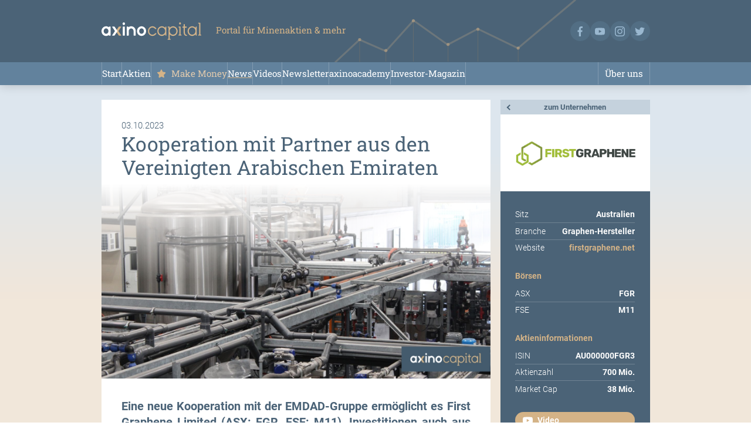

--- FILE ---
content_type: text/html; charset=UTF-8
request_url: https://www.axinocapital.de/news/first-graphene/kooperation-mit-partner-aus-den-vereinigten-arabischen-emiraten
body_size: 5572
content:
<!DOCTYPE html>
	<html lang="de">
		<head>
			<script src="https://cloud.ccm19.de/app.js?apiKey=88da3c98b3bcc2ccf86f34dc2ab822d94df6d04457dd61f7&amp;domain=627e0694ff81a1490b1fe0e2&amp;lang=de_DE" referrerpolicy="origin"></script>
			<script async src="https://www.googletagmanager.com/gtag/js?id=UA-96522626-1"></script>
			<script>
				window.dataLayer = window.dataLayer || [];
				function gtag(){dataLayer.push(arguments);}
				gtag('js',new Date());
				gtag('config','UA-96522626-1');
			</script>
			
			<meta charset="UTF-8">
			<meta name="viewport" content="width=device-width,initial-scale=1.0,user-scalable=no">
			<meta name="description" content="Eine neue Kooperation mit der EMDAD-Gruppe ermöglicht es First Graphene Limited (ASX: FGR, FSE: M11), Investitionen auch aus dem Nahen Osten anzuziehen und den weltweiten Absatz von PureGRAPH® weiter zu steigern. Das neue Memorandum of Understanding bringt die Partner zusammen, um gemeinsam einen Vorschlag für die Finanzierung, die Konstruktion und den Bau eines hydrodynamischen Kavitationsreaktors voranzutreiben.">
			<title>axinocapital – News – First Graphene – Kooperation mit Partner aus den Vereinigten Arabischen Emiraten</title>
			
			<link href="https://www.axinocapital.de/css/screen.css?20251106134614" rel="stylesheet">
			
			<link rel="apple-touch-icon" sizes="180x180" href="https://www.axinocapital.de/images/favicon/apple-touch-icon.png">
			<link rel="icon" type="image/png" sizes="32x32" href="https://www.axinocapital.de/images/favicon/favicon-32x32.png">
			<link rel="icon" type="image/png" sizes="16x16" href="https://www.axinocapital.de/images/favicon/favicon-16x16.png">
			<link rel="manifest" href="https://www.axinocapital.de/images/favicon/site.webmanifest">
			<link rel="mask-icon" href="https://www.axinocapital.de/favicon/safari-pinned-tab.svg" color="#445b6e">
			<link rel="shortcut icon" href="https://www.axinocapital.de/images/favicon/favicon.ico">
			<meta name="msapplication-TileColor" content="#445b6e">
			<meta name="msapplication-config" content="https://www.axinocapital.de/images/favicon/browserconfig.xml">
			<meta name="theme-color" content="#ffffff">
			
			<meta property="og:title" content="axinocapital – News – First Graphene – Kooperation mit Partner aus den Vereinigten Arabischen Emiraten">
			<meta property="og:description" content="Eine neue Kooperation mit der EMDAD-Gruppe ermöglicht es First Graphene Limited (ASX: FGR, FSE: M11), Investitionen auch aus dem Nahen Osten anzuziehen und den weltweiten Absatz von PureGRAPH® weiter zu steigern. Das neue Memorandum of Understanding bringt die Partner zusammen, um gemeinsam einen Vorschlag für die Finanzierung, die Konstruktion und den Bau eines hydrodynamischen Kavitationsreaktors voranzutreiben.">
			<meta property="og:image" content="https://www.axinocapital.de/files/public/fgr-fabrikhalle-von-innen-36a7a.jpg">
			<meta property="og:type" content="website">
			
			<script src="https://www.axinocapital.de/js/axinocapital.js?20251106134614" defer></script>
		</head>
		<body class="news">
			<header>
				<section>
					<div class="marke">
						<h3><a href="https://www.axinocapital.de"><img src="https://www.axinocapital.de/images/logo.svg" alt="Logo axinocapital"></a></h3>
						<h4>Portal für Minenaktien &amp; mehr</h4>
					</div>
					<ul class="social-media">
						<li><a href="https://www.facebook.com/axinocapital.de" target="_blank"><img src="https://www.axinocapital.de/images/social-media/facebook.svg" alt="axinocapital auf Facebook"></a></li>
						<li><a href="https://www.youtube.com/channel/UC17lIUp6TeXnnGy4GMdFn3g" target="_blank"><img src="https://www.axinocapital.de/images/social-media/youtube.svg" alt="axinocapital auf Youtube"></a></li>
						<li><a href="https://www.instagram.com/axinocapital" target="_blank"><img src="https://www.axinocapital.de/images/social-media/instagram.svg" alt="axinocapital auf Instagram"></a></li>
						<li><a href="https://twitter.com/axinocapital" target="_blank"><img src="https://www.axinocapital.de/images/social-media/twitter.svg" alt="axinocapital auf Twitter"></a></li>
					</ul>
				</section>
				<nav>
					<ul>
						<li id="nav-item-1" class="page-2"><a href="https://www.axinocapital.de/">Start</a></li>
						<li id="nav-item-2" class="page-8"><a href="https://www.axinocapital.de/aktien">Aktien</a></li>
						<li id="nav-item-3" class="page-9"><a href="https://www.axinocapital.de/make-money">Make Money</a></li>
						<li id="nav-item-4" class="page-6"><a href="https://www.axinocapital.de/news" class="active">News</a></li>
						<li id="nav-item-5" class="page-7"><a href="https://www.axinocapital.de/videos">Videos</a></li>
						<li id="nav-item-6" class="page-45"><a href="https://www.axinocapital.de/newsletter">Newsletter</a></li>
						<li id="nav-item-7" class="page-64"><a href="https://axinoacademy.de" target="_self">axinoacademy</a></li>
						<li id="nav-item-8" class="page-14"><a href="https://www.axinocapital.de/investor-magazin">Investor-Magazin</a></li>
						<li id="nav-item-9" class="page-10"><a href="https://www.axinocapital.de/ueber-uns">Über uns</a></li>
					</ul>
				</nav>
			</header>
			<main>
				<section class="unternehmen news-meldung">
					<header>
						<nav>
							<a href="https://www.axinocapital.de/aktien/first-graphene">zum Unternehmen</a>
						</nav>
						<figure class="logo"><img src="https://www.axinocapital.de/files/public/unternehmen-logo-16--271c5.png?1756793130" alt=""></figure>
						<dl>
							<dt>Sitz</dt>
							<dd>Australien</dd>
							<dt>Branche</dt>
							<dd>Graphen-Hersteller</dd>
							<dt>Website</dt>
							<dd><a href="https://firstgraphene.net" target="_blank">firstgraphene.net</a></dd>
						</dl>
					</header>
					<article>
						<time datetime="2023-10-03">03.10.2023</time>
						<h1>Kooperation mit Partner aus den Vereinigten Arabischen Emiraten</h1>
						<figure><img src="https://www.axinocapital.de/files/public/fgr-fabrikhalle-von-innen-36a7a.jpg" alt=""></figure>
						<p class="teaser block-5841">Eine neue Kooperation mit der EMDAD-Gruppe ermöglicht es First Graphene Limited (ASX: FGR, FSE: M11), Investitionen auch aus dem Nahen Osten anzuziehen und den weltweiten Absatz von PureGRAPH® weiter zu steigern. Das neue Memorandum of Understanding bringt die Partner zusammen, um gemeinsam einen Vorschlag für die Finanzierung, die Konstruktion und den Bau eines hydrodynamischen Kavitationsreaktors voranzutreiben.</p>
						<p class="block-5842">Die EMDAD Gruppe ist ein integrierter Dienstleister mit Sitz in Abu Dhabi. Das Unternehmen verfügt über vier Jahrzehnte Erfahrung in der Zusammenarbeit mit wichtigen Partnern aus der Energiebranche des Nahen Ostens. Dabei liegt der Schwerpunkt der eigenen Dienstleistungen auf technologieorientierten, nachhaltigen Lösungen. <br><br>Mit First Graphene zusammen wollen die Araber eine Prozesstechnologie entwickeln, mit deren Hilfe Erdölrohstoffe in Graphit in Batteriequalität umgewandelt werden können. Ist die Kooperation erfolgreich, so wird am Ende die Errichtung und Inbetriebnahme eines Reaktors stehen, der die Erdölrohstoffe von Ölproduzenten in Graphit, Graphen in Batteriequalität und Wasserstoff umwandelt.</p>
						<h3 class="block-5843 small-margin">First Graphene verfügt über die Patente der Kainos-Technologie</h3>
						<p class="block-5843">Die Technologie ist als Kainos-Technologie bekannt und First Graphene besitzt die Patente für die Hydrodynamische Kavitationstechnologie seit einer erfolgreichen Partnerschaft mit der in Großbritannien ansässigen Forschungs- und Entwicklungsgruppe Kainos Innovation Limited. <br><br>Die Technologie hat den einzigartigen Vorteil, dass sie Materialien in Batteriequalität in einem thermodynamisch günstigen Prozess produziert, wobei „sauberer Wasserstoff“ als nützliches Nebenprodukt anfällt. Ein nachhaltiger Innovationszuschuss der britischen Regierung, den die Partnerschaft erhielt, förderte die Forschung und Entwicklung und bestätigte, dass die Kainos-Technologie kostengünstige Kohlenwasserstoff-Einsatzstoffe direkt in Graphen-Materialien und Wasserstoffgas umwandeln kann.</p>
						<figure class="freies-bild block-5845"><img src="https://www.axinocapital.de/files/public/screenshot-2023-01-10-at-07-49-58-puregraph-high-quality-graphene-products-first-graphene-78cf0.png?1696331772" alt=""></figure>
						<p class="block-5844">Seit dem Erwerb der Patente im Oktober 2021 hat First Graphene die Kommerzialisierung der Technologie durch Anwendungen im Öl- und Gassektor vorangetrieben Hier besticht  ihre Fähigkeit zur Erzeugung alternativer Energiequellen ebenso wie die Möglichkeit, synthetische graphitische Materialien zu erzeugen, die die Umstellungsziele der Industrie unterstützen werden.<br><br>Das Verfahren erzeugt auch hochwertige synthetische Graphen- und Graphitmaterialien, die wegen ihrer Verwendung in Batterieanoden und beschichteten Kathoden sehr gefragt sind. Laut einer von Markets and Markets veröffentlichten Marktstudie wird der Markt für Lithium-Ionen-Batterieanoden bis 2026 einen Wert von 21 Milliarden US-Dollar erreichen und mit einer Rate von 19,9 Prozent wachsen, was vor allem der steigenden Nachfrage für Batterie- und Plug-in-Hybrid-Elektrofahrzeuge geschuldet ist.</p>
					</article>
					<aside>
						<h2>First Graphene</h2>
						<section class="börsen">
							<h3>Börsen</h3>
							<dl>
								<dt>ASX</dt>
								<dd>FGR</dd>
								<dt>FSE</dt>
								<dd>M11</dd>
							</dl>
						</section>
						<section class="aktieninformationen">
							<h3>Aktieninformationen</h3>
							<dl>
								<dt>ISIN</dt>
								<dd>AU000000FGR3</dd>
								<dt>Aktienzahl</dt>
								<dd>700 Mio.</dd>
								<dt>Market Cap</dt>
								<dd>38 Mio.</dd>
							</dl>
						</section>
						<section class="buttons">
							<ul>
								<li class="video"><a href="https://www.youtube.com/watch?v=m3uWvmyKirs" target="_blank">Video</a></li>
								<li class="pdf"><a href="https://www.axinocapital.de/files/public/fgr-pra-sentation-02-september-2025-c79d4.pdf" target="_blank">Präsentation</a></li>
								<!--<li class="report"><a href="#">Report</a></li>-->
							</ul>
						</section>
						<section class="ceo">
							<figure class="ceo"><img src="https://www.axinocapital.de/files/public/design-ohne-titel-7--b7d31.jpg?1756793130" alt=""></figure>
							<h2>Michael Bell - Managing Director</h2>
							<p>„We are the leading supplier of high-performing graphene products. Our PureGRAPH™ is delivering the graphene revolution to industry.“</p>
						</section>
					</aside>
				</section>
				<section class="risiko-hinweis">
					<h4>Risikohinweis</h4>
					<p>
						Die AXINO Capital GmbH veröffentlicht auf https://axinocapital.de Kommentare, Analysen und Nachrichten. Diese Inhalte dienen ausschließlich der Information der Leser und stellen keine wie immer geartete Handlungsaufforderung dar, weder explizit noch implizit sind sie als Zusicherung etwaiger Kursentwicklungen zu verstehen. Des Weiteren ersetzen sie in keinster Weise eine individuelle fachkundige Anlageberatung und stellen weder ein Verkaufsangebot für die behandelte(n) Aktie(n) noch eine Aufforderung zum Kauf oder Verkauf von Wertpapieren dar. Es handelt sich hier ausdrücklich nicht um eine Finanzanalyse, sondern um werbliche / journalistische Texte. Leser, die aufgrund der hier angebotenen Informationen Anlageentscheidungen treffen bzw. Transaktionen durchführen, handeln vollständig auf eigene Gefahr. Es kommt keine vertragliche Beziehung zwischen der AXINO Capital GmbH und ihren Lesern oder den Nutzern ihrer Angebote zustande, da unsere Informationen sich nur auf das Unternehmen beziehen, nicht aber auf die Anlageentscheidung des Lesers.
					</p>
					<p>
						Der Erwerb von Wertpapieren birgt hohe Risiken, die bis zum Totalverlust des eingesetzten Kapitals führen können. Die von der AXINO Capital GmbH und ihren Autoren veröffentlichten Informationen beruhen auf sorgfältiger Recherche, dennoch wird jedwede Haftung für Vermögensschäden oder die inhaltliche Garantie für Aktualität, Richtigkeit, Angemessenheit und Vollständigkeit der hier angebotenen Artikel ausdrücklich ausgeschlossen. Bitte beachten Sie auch unsere Nutzungshinweise.
					</p>
					<p>
						Gemäß der Marktmissbrauchsverordnung (MiFiD II), dem §34b des Wertpapierhandelsgesetzes (WpHG) und dem §48f Abs. 5 des österreichischen Börsengesetzes (BörseG) möchten wir darauf hinweisen, dass die AXINO Capital GmbH und/oder deren Mitarbeiter, verbundene Unternehmen, Partner oder Auftraggeber, Aktien der First Graphene halten oder halten können und somit ein möglicher Interessenskonflikt besteht. Die AXINO Capital GmbH und deren verbundenen Unternehmen behalten sich zudem vor, jederzeit Aktien des Unternehmens zu kaufen oder verkaufen. Darüber hinaus wird die AXINO Capital GmbH von First Graphene für die Berichterstattung entgeltlich entlohnt. Dies ist ein weiterer, eindeutiger Interessenkonflikt, der hiermit offengelegt wird.
					</p>
				</section>
			</main>
			<footer>
				<section class="marke">
					<figure><img src="https://www.axinocapital.de/images/signet.svg" alt=""></figure>
					<p>axinocapital – Portal für Minenaktien &amp; mehr</p>
					<p>
						Wachstumsstarke Small-Cap-Aktien aus den Bereichen:
						Rohstoffe, Edelmetalle, E-Mobilität, Green &amp; Sustainable und innovative Technologien.
					</p>
				</section>
				<nav class="rechtliches">
					<ul>
						<li>Copyright © 2023 – AXINO Capital GmbH</li>
						<li><a href="https://www.axinocapital.de/disclaimer">Disclaimer</a></li>
						<li><a href="https://www.axinocapital.de/impressum">Impressum</a></li>
						<li><a href="#" onclick="CCM.openWidget();return false;">Cookie-Einstellungen</a></li>
						<li><a href="https://www.axinocapital.de/datenschutz">Datenschutz</a></li>
					</ul>
				</nav>
				<p class="kf">
					Website by <a href="https://www.kreisform.de" target="_blank">kreisform.de</a>
				</p>
			</footer>
			<script>
				(function(e,t,o,n,p,r,i){e.visitorGlobalObjectAlias=n;e[e.visitorGlobalObjectAlias]=e[e.visitorGlobalObjectAlias]||function(){(e[e.visitorGlobalObjectAlias].q=e[e.visitorGlobalObjectAlias].q||[]).push(arguments)};e[e.visitorGlobalObjectAlias].l=(new Date).getTime();r=t.createElement("script");r.src=o;r.async=true;i=t.getElementsByTagName("script")[0];i.parentNode.insertBefore(r,i)})(window,document,"https://diffuser-cdn.app-us1.com/diffuser/diffuser.js","vgo");
				vgo('setAccount', '226900113');
				vgo('setTrackByDefault', true);
				vgo('process');
			</script>
		</body>
	</html>

--- FILE ---
content_type: text/css
request_url: https://www.axinocapital.de/css/screen.css?20251106134614
body_size: 91560
content:
/*
 * File: /screen.css
 * Created Date: Monday, 09.05.2022 09:57:48
 * Author: Stephan Romhart
 * -----
 * Last Modified: Thursday, 06.11.2025 09:47:27
 * Modified By: Stephan Romhart
 * -----
 * Copyright (c) 2025 kreisform GmbH
 */


/*** Reset */

html,body,div,dl,dt,dd,ul,ol,li,h1,h2,h3,h4,h5,h6,pre,form,fieldset,input,textarea,p,blockquote,th,td{
	margin:0;
	padding:0;
}
fieldset,img{
	border:0;
}
address,caption,cite,code,dfn,em,strong,th,var{
	font-style:normal;
	font-weight:300;
}
ol,ul{
	list-style:none;
}
caption,th{
	text-align:left;
}
h1,h2,h3,h4,h5,h6{
	font-size:100%;
	font-weight:400;
}
q:before,q:after{
	content:'';
}
abbr,acronym{
	border:0;
}
a{
	text-decoration:none;
}
a:active,a:focus{
	outline:none;
} 
header,footer,aside,nav,article,figure,figcaption{
	display:block;
	margin:0;
	padding:0;
}
*,*::before,*::after{
	box-sizing:border-box;
	font-variant-ligatures:none;
}


/*** Fonts */

@font-face{
	font-family:'Roboto';
	font-style:normal;
	font-weight:300;
	src:url('../fonts/roboto-v20-latin-300.woff2') format('woff2');
}
@font-face{
	font-family:'Roboto';
	font-style:normal;
	font-weight:400;
	src:url('../fonts/roboto-v20-latin-regular.woff2') format('woff2');
}
@font-face{
	font-family:'Roboto';
	font-style:italic;
	font-weight:400;
	src:url('../fonts/roboto-v20-latin-italic.woff2') format('woff2');
}
@font-face{
	font-family:'Roboto';
	font-style:normal;
	font-weight:700;
	src:url('../fonts/roboto-v20-latin-700.woff2') format('woff2');
}
@font-face{
	font-family:'Roboto Slab';
	font-style:normal;
	font-weight:300;
	src:url('../fonts/roboto-slab-v23-latin-300.woff2') format('woff2');
}
@font-face{
	font-family:'Roboto Slab';
	font-style:normal;
	font-weight:400;
	src:url('../fonts/roboto-slab-v23-latin-regular.woff2') format('woff2');
}
@font-face{
	font-family:'Roboto Slab';
	font-style:normal;
	font-weight:700;
	src:url('../fonts/roboto-slab-v23-latin-700.woff2') format('woff2');
}



@font-face{
	font-family:'Outfit';
	font-style:normal;
	font-weight:400;
	src:url('../fonts/outfit-v5-latin-regular.woff2') format('woff2');
}
@font-face{
	font-family:'Outfit';
	font-style:normal;
	font-weight:900;
	src:url('../fonts/outfit-v5-latin-900.woff2') format('woff2');
}


/*** Variablen */

:root{
	font-size:10px;
	
	--schwarz:#000000;
	--schwarz-t05:rgba(0,0,0,0.05);
	--schwarz-t10:rgba(0,0,0,0.1);
	--schwarz-t20:rgba(0,0,0,0.2);
	--schwarz-t30:rgba(0,0,0,0.3);
	--schwarz-t50:rgba(0,0,0,0.5);
	--schwarz-t70:rgba(0,0,0,0.7);
	
	--weiss:#ffffff;
	--weiss-t10:rgba(255,255,255,0.1);
	--weiss-t20:rgba(255,255,255,0.2);
	--weiss-t30:rgba(255,255,255,0.3);
	--weiss-t50:rgba(255,255,255,0.5);
	
	--grau:#777;
	
	--blau-dunkel-3:hsl(207, 23%, 15%);
	--blau-dunkel-2:hsl(207, 23%, 20%);
	--blau-dunkel-1:hsl(207, 23%, 30%);
	--blau:hsl(207,23%,38%);
	--blau-t0:hsla(207,23%,38%,0);
	--blau-t80:hsla(207,23%,38%,0.8);
	--blau-hell-1:hsl(207, 23%, 50%);
	--blau-hell-2:hsl(207, 23%, 60%);
	--blau-hell-3:hsl(207, 26%, 82%);
	--blau-hell-4:hsl(207, 35%, 90%);
	--blau-hell-5:hsl(207, 40%, 95%);
		
	--gold-dunkel-1:hsl(34, 27%, 50%);
	--gold:hsl(34, 47%, 68%);
	--gold-hell-1:hsl(34, 46%, 78%);
	--gold-hell-2:hsl(34, 50%, 85%);
	--gold-hell-3:hsl(34, 45%, 90%);
	--gold-hell-3-t0:hsla(34,45%,90%,0);
	--gold-hell-4:hsl(34, 38%, 95%);
	
	--violett:hsl(34, 47%, 68%); /*hsl(267,93%,65%);*/
	--violett-hell-1:hsl(34, 46%, 78%); /*hsl(267,55%,70%);*/
	--violett-hell-2:hsl(34, 50%, 85%); /*hsl(267,49%,75%);*/
	
	--rot:#e74b4b;
	
	--content-width:110rem;
	--header-height:17rem;
	--header-navigation-height:4.5rem;
	--mobile-menu-width:4rem;
	--section-padding-block:6rem;
	--section-padding-inline:calc((100% - var(--content-width)) / 2);
	--section-content-margin-bottom:3rem;
	
	--standard-transition:all 0.3s ease-in-out;
}


/*** Globale Einstellungen */

::selection{
	color:var(--blau-hell-3);
	background-color:var(--blau-dunkel-1);
}
::-moz-selection{
	color:var(--blau-hell-3);
	background-color:var(--blau-dunkel-3);
}
body::-webkit-scrollbar{
	width:20px;
}
body::-webkit-scrollbar-track{
	background:var(--weiss);
}
body::-webkit-scrollbar-thumb{
	background-color:var(--gold);
	border:8px solid var(--weiss);
	border-radius:500px;
}

html,
body{
	min-height:100%;
}
body{
	background-image:linear-gradient(180deg, var(--blau-hell-4) 0, var(--blau-hell-4) 30rem, var(--gold-hell-3) 60rem, var(--gold-hell-3) 100%);
	position:relative;
	color:var(--blau);
	font-family:'Roboto';
	font-size:1.8rem;
	font-weight:300;
	line-height:1.4;
}
body.ueber-uns{
	background-color:var(--blau);
	background-image:none;
}
html.vorschau body::before{
	width:100%;
	height:100%;
	border:5px solid #FF4E28;
	position:absolute;
	left:0;
	top:0;
	content:'';
	z-index:400;
	pointer-events: none;
}
figure img{
	display:block;
	width:100%;
	height:auto;
}
h1,h2,h3,h4,h5{
	line-height:1.2;
	font-family:'Roboto Slab';
}
h1{
	font-size:4rem;
	margin-bottom:3rem;
}
h2{
	font-size:3rem;
	margin-bottom:2.5rem;
}
h3{
	font-size:2.5rem;
	margin-bottom:1rem;
}
pre.debug{
	border:5px solid hsl(345,90%,50%);
	padding:2rem;
	background-color:hsl(345,90%,83%);
	color:hsl(345,100%,50%)
}
div.debug-resolution{
	position:absolute;
	left:0;
	top:0;
	background-color:hsla(342,72%,50%,0.9);
	color:var(--weiss);
	padding:0.5rem;
	font-size:1.3rem;
	font-weight:700;
}


/*** Header */

header{
	background-color:var(--blau);
	height:var(--header-height);
	display:grid;
	grid-template-rows:auto var(--header-navigation-height);
	box-shadow:0 0 2rem var(--schwarz-t20);
}
header section{
	padding:0 var(--section-padding-inline);
	display:flex;
	justify-content:space-between;
	align-items:center;
	background-image:url('../images/header-illustration-chart.svg');
	background-repeat:no-repeat;
	background-size:auto 103%;
	background-position:calc(50% + 16rem) center;
}
header div.marke{
	display:flex;
	color:var(--gold);
	align-items:center;
}
header h3{
	color:var(--weiss);
	margin:0 3rem 0 0;
}
header h3 a{
	color:var(--weiss);
	height:100%;
	display:flex;
	align-items:center;
}
header h3 a img{
	width:20rem;
}
header section > img{
	position:absolute;
	left:50%;
	top:0;
	height:var(--header-height);
	width:auto;
	display:none;
}
body > header h4{
	margin-bottom:0.4rem;
}


/** - Navigation */

header nav{
	padding:0 var(--section-padding-inline);
	background-color:var(--blau-hell-1);
	display:flex;
	justify-content:space-between;
}
header nav ul{
	display:flex;
	width:100%;
}
header nav ul li a{
	display:block;
	padding-inline:1.25rem;
	text-align:center;
	line-height:var(--header-navigation-height);
	color:var(--weiss);
	font-family:'Roboto Slab';
	font-weight:400;
	white-space:nowrap;
	border-right:0.1rem solid var(--blau-hell-2);
	transition:background-color 0.3s ease-in-out;
}
header nav ul li:first-of-type a{
	border-left:0.1rem solid var(--blau-hell-2);
}


/* html:not(.vorschau) header nav ul li.page-9{ */
	/* display:none; */
/* } */


header nav ul li.page-9 a{
	width:auto;
	padding-inline:1.5rem;
	padding-left:4rem;
	color:Var(--gold-hell-1);
	/* background-color:var(--violett-hell-1); */
	/* background-image:url('../images/icons/icon-make-money-artikel.svg'),linear-gradient(180deg,var(--violett),transparent); */
	background-image:url('../images/icons/icon-make-money-navigation.svg');
	background-repeat:no-repeat;
	/* background-size:1.8rem, cover; */
	background-size:1.8rem;
	/* background-position:1.1rem center, top left; */
	background-position:1.1rem center;
	transition:background-color 0.3s ease-in-out, color 0.3s ease-in-out;
	position:relative;
}
header nav ul li.page-9 a::before{
	content:'';
	width:1.8rem;
	height:1.8rem;
	position:absolute;
	left:1.2rem;
	top:50%;
	transform:translateY(-50%);
	background-image:url('../images/icons/icon-make-money-navigation.svg');
	background-repeat:no-repeat;
	background-size:1.8rem;
	background-position:center;
	transition:filter 0.3s ease-in-out;
}
header nav ul li.page-10{
	margin-left:auto;
}
header nav ul li.page-10 a{
	border-right:0.1rem solid var(--blau-hell-2);
	border-left:0.1rem solid var(--blau-hell-2);
	width:auto;
	padding:0 1.25rem;
}
header nav ul li a.active{
	text-decoration:underline;
	text-decoration-color:var(--gold);
	text-decoration-thickness:2px;
	text-underline-offset:3px;
}
header nav ul li.page-9 a.active{
	background-color:var(--violett);
	color:var(--weiss);
	/* text-decoration-color:var(--blau); */
}
header nav ul li.page-9 a.active::before{
	filter:brightness(2);
}

/** - Social-Media */

header ul.social-media{
	display:flex;
	margin:0;
	gap:1rem;
}
header ul.social-media li a{
	display:block;
	width:4rem;
	padding:1rem;
	background-color:hsl(207,23%,42%);
	border-radius:50%;
}
header ul.social-media li a img{
	width:100%;
	height:auto;
	display:block;
	transition:filter 0.3s ease-in-out;
}


/*** Main */

main > section{
	padding:var(--section-padding-block) var(--section-padding-inline);
}
section p,
section figure,
section ul{
	margin-bottom:var(--section-content-margin-bottom);
}
section figcaption{
	padding:1rem;
	background-color:var(--blau-hell-5);
	font-size:1.6rem;
	font-weight:400;
}
section p.teaser{
	font-weight:700;
}
section > header{
	background-color:transparent;
	height:auto;
	display:flex;
	align-items:center;
	gap:1rem;
	padding-bottom:2rem;
	box-shadow:none;
}
section > header h2{
	margin:0;
	font-size:2rem;
	font-weight:700;
}
section > header a{
	display:inline-block;
	background-color:var(--weiss);
	border-radius:500px;
	color:var(--gold);
	padding:0.25rem 1rem;
	font-size:1.5rem;
	font-weight:700;
	transition:background 0.3s ease-in-out,color 0.3s ease-in-out;
}


/** - Startseite - Statement */

section.statement{
	padding-top:3rem;
	padding-bottom:0;
	margin-bottom:0;
}
section.statement .container{
	background-color:var(--weiss);
	background-image:linear-gradient(90deg,var(--weiss),var(--gold-hell-3));
	padding:1.5rem 2.5rem;
	display:flex;
	align-items:center;
}
section.statement .container h2{
	color:var(--gold);
	font-size:2rem;
	font-weight:700;
	margin:0;
	padding-left:7rem;
	padding-right:3rem;
	background-image:url('../images/statement/statement-icon.svg');
	background-repeat:no-repeat;
	background-size:4rem;
	background-position:left center;
}
section.statement .container .avatar{
	display:flex;
	gap:1rem;
	align-items:center;
}
section.statement .container .avatar figure{
	margin:0;
}
section.statement .container .avatar figure img{
	width:9rem;
	border-radius:50%;
}
section.statement .container .avatar p{
	font-family:'Roboto';
	font-size:1.2rem;
	margin:0;
}
section.statement .container .avatar p b{
	font-family:'Roboto';
	white-space:nowrap;
	font-size:1.5rem;
	font-weight:400;
}


/** - Startseite - Stock-Ticker */

section.stock-ticker{
	padding-top:0;
	padding-bottom:0;
	
}
section.stock-ticker div{
	position:relative;
}
section.stock-ticker div::before,
section.stock-ticker div::after{
	content:'';
	position:absolute;
	height:100%;
	width:4rem;
	left:0;
	top:0;
	background-image:linear-gradient(90deg,var(--gold-hell-3),var(--gold-hell-3-t0));
}
section.stock-ticker div::after{
	left:auto;
	right:0;
	background-image:linear-gradient(-90deg,var(--gold-hell-3),var(--gold-hell-3-t0));
}

/** - Feed */

section.feed{
	--feed-padding:1.5rem;
}
section.feed > h2{
	font-family:'Roboto';
	font-weight:700;
	background-color:var(--weiss-t30);
	padding:1rem;
	border-left:5px solid var(--gold);
}
section.feed ul{
	display:grid;
	grid-template-columns:1fr 1fr 1fr;
	grid-gap:1rem;
}
section.feed ul li{
	background-color:var(--weiss);
	position:relative;
}

section.feed ul li a{
	display:flex;
	flex-direction:column;
	padding:var(--feed-padding);
	height:100%;
	transition:box-shadow 0.3s ease-in-out;
	position:relative;
}
section.feed ul li a::before{
	content:'';
	pointer-events:none;
	position:absolute;
	right:var(--feed-padding);
	bottom:var(--feed-padding);
	border-top:2px solid var(--gold);
	border-right:2px solid var(--gold);
	transform:translateX(0) rotate(45deg);
	width:1rem;
	height:1rem;
	margin:0.65rem 0;
	transition:transform 0.3s ease-in-out;
}
section.feed ul li h3{
	position:absolute;
	left:0;
	top:calc(2 * var(--feed-padding));
	background-color:var(--gold);
	background-image:linear-gradient(90deg,var(--gold-dunkel-1),var(--gold));
	font-size:1.3rem;
	font-weight:700;
	font-family:'Roboto';
	color:var(--weiss);
	padding:0 1rem 0 4rem;
	line-height:2.5rem;
	z-index:2;
}
section.feed ul li.axinocapital h3{
	background-image:linear-gradient(90deg,var(--blau-hell-1) 30%,var(--blau-hell-2));
}
section.feed ul li h3::before{
	content:'';
	position:absolute;
	left:var(--feed-padding);
	top:50%;
	transform:translateY(-50%);
	width:1.2rem;
	height:1.2rem;
	background-size:cover;
}
section.feed ul li h2{
	font-size:2.2rem;
	font-weight:400;
	color:var(--blau);
	margin-bottom:calc(2 * var(--feed-padding));
}
section.feed ul li figure{
	margin-bottom:1rem;
	background-color:var(--gold);
	position:relative;
}
section.feed ul li figure img{
	opacity:0.9;
}
section.feed ul li time{
	position:absolute;
	left:var(--feed-padding);
	bottom:var(--feed-padding);
	font-size:1.5rem;
	color:var(--blau);
}


/** - Feed - Make Money */

section.feed.make-money ul li{
	background-image:none;
}
section.feed.make-money ul li h2{
	color:var(--blau) !important;
}
section.feed.make-money ul li time{
	color:var(--blau) !important;
}
section.feed.make-money ul li a{
	border-top:4px solid var(--violett-hell-1);
}
section.feed.make-money ul li a::before{
	border-color:var(--blau);
}
section.feed.make-money li a > figure{
	margin-bottom:3rem;
}



/** - News Feed */

section.feed.news ul li:first-of-type{
	grid-column: 1 / 3;
	grid-row: 1 / 3;
}
section.feed.news ul li h3::before{
	background-image:url('../images/icons/icon-news.svg');
}
section.feed.news ul li:first-of-type h2{
	font-size:2.6rem;
	margin-bottom:1rem;
}
section.feed.news ul li p.teaser{
	display:none;
}
section.feed.news ul li:first-of-type p.teaser{
	display:block;
	font-size:1.6rem;
	font-weight:400;
	color:var(--grau);
}


/** - News Feed - Make Money */

section.feed.news.make-money li a > figure::before{
	content:'';
	position:absolute;
	right:auto;
	bottom:auto;
	left:50%;
	bottom:-1.7rem;
	top:auto;
	width:3.4rem;
	height:3.4rem;
	background-color: var(--violett);
	border-radius:0.5rem;
	background-image:url('../images/icons/icon-make-money-artikel.svg');
	background-size:1.5rem, cover;
	background-position:center;
	background-repeat:no-repeat;
	z-index:1;
	box-shadow:0 0 1rem var(--violett);
	transform:translateX(-50%);
}


/** - News Feed - Startseite */

section.feed.news.startseite{
	padding-top:0;
	margin-top:3rem;
	padding-bottom:calc(0.5 * var(--section-padding-block));
}
section.feed.news.startseite:not(.make-money) ul{
	margin-bottom:1rem;
}


/** - News Feed - Startseite - Make Money */

section.feed.news.startseite.make-money ul li:first-of-type{
	grid-column:1;
	grid-row:1;
}
section.feed.news.startseite.make-money ul li:first-of-type h2{
	font-size:2.2rem;
}
section.feed.news.startseite.make-money ul li p.teaser{
	display:none;
}
section.feed.news.startseite.make-money header h2{
	/* color:var(--violett); */
	position:relative;
	padding-left:3.5rem;
}
section.feed.news.startseite.make-money header h2::before{
	content:' ';
	position:absolute;
	width:2.5rem;
	height:2.5rem;
	background-color:var(--violett);
	background-image:url('../images/icons/icon-make-money-artikel.svg');
	background-size:1.5rem, cover;
	background-position:center;
	background-repeat:no-repeat;
	margin-right:1rem;
	display:inline-block;
	left:0;
	top:50%;
	transform:translateY(-50%);
	border-radius:0.5rem;
}



/** - News Feed - Listenansicht */

section.news.liste{
	
}
section.news.liste ul{
	display:block;
	line-height:1.2;
	background-color:var(--gold-hell-4);
	padding:1.8rem;
	margin:0;
}
section.news.liste ul li{
	background-color:transparent;
	padding-bottom:1.5rem;
	margin-bottom:1.5rem;
	border-bottom:1px solid var(--gold-hell-1);
}
section.news.liste ul li:last-of-type{
	margin-bottom:0;
	padding:0;
	border-bottom:0;
}
section.news.liste ul li a{
	display:block;
	padding:0 2rem 0 0;
	position:relative;
}
section.news.liste ul li a::before{
	content:'';
	position:absolute;
	right:0;
	top:50%;
	width:0.75rem;
	height:0.75rem;
	border-top:2px solid var(--gold);
	border-right:2px solid var(--gold);
	transform:translate(0,-50%) rotate(45deg);
	transition:transform 0.3s ease-in-out;
}
section.news.liste ul li a h3{
	font-size:1.4rem;
	font-weight:700;
	color:var(--gold-dunkel-1);
	margin:0;
	transition:color 0.3s ease-in-out;
}
section.news.liste ul li a time{
	position:static;
	left:auto;
	bottom:auto;
	display:block;
	color:Var(--blau);
	font-weight:400;
	font-size:1.2rem;
}


/** - Unternehmen - Übersicht */

section.unternehmen-übersicht h2{
	border-bottom:1px solid var(--gold);
	border:0;
	background-color:var(--weiss-t30);
	padding:1rem 0 1rem 8rem;
	background-image:url('../images/icons/icon-batteriemetalle.svg');
	background-repeat:no-repeat;
	background-size:auto 100%;
	font-family:'Roboto';
	font-weight:700;
}
section.unternehmen-übersicht h2.Spezial-Branchen{
	background-image:url('../images/icons/icon-spezialbranchen.svg');
}
section.unternehmen-übersicht h2.Edelmetalle{
	background-image:url('../images/icons/icon-edelmetalle.svg');
}

section.unternehmen-übersicht ul{
	display:grid;
	grid-gap:1rem;
	grid-template-columns:repeat(4, 1fr);
	margin-bottom:4rem;
}
section.unternehmen-übersicht ul li a{
	display:block;
	background-color:var(--gold-hell-4);
	padding-bottom:1rem;
	transition:box-shadow 0.3s ease-in-out;
}
section.unternehmen-übersicht ul li a figure{
	margin:0 0 1rem 0;
	background-color:var(--weiss);
	position:relative;
}
section.unternehmen-übersicht ul li a figure::before{
	content:'';
	position:absolute;
	left:0;
	bottom:0;
	width:100%;
	height:1px;
	background-color:var(--gold);
	transform:scaleX(0);
	transition:transform 0.3s ease-in-out;
}
section.unternehmen-übersicht ul li a h3,
section.unternehmen-übersicht ul li a h4{
	text-align:center;
	padding:0;
	font-family:'Roboto';
	font-size:1.6rem;
	font-weight:700;
	color:var(--blau);
	line-height:1;
	margin-bottom:0.5rem;
}
section.unternehmen-übersicht ul li a h4{
	font-family:'Roboto';
	font-size:1.3rem;
	font-weight:400;
	margin:0;
}



/** - Unternehmen - Detail */


section.unternehmen{
	--aside-content-padding:3rem;
	--aside-element-margin:5rem;
	display:grid;
	grid-template-columns:1fr 30rem;
	grid-template-rows:auto 1fr;
	grid-template-areas:"artikel kopf"
											"artikel seitenspalte";
	grid-gap:0 2rem;
	padding-top:var(--aside-content-padding);
	padding-bottom:0;
}
section.unternehmen.profil{
	grid-template-areas:"artikel kopf"
											"artikel seitenspalte"
											"video-feed news-feed";
}
section.unternehmen.feeds{
	grid-template-areas:"feed kopf"
											"feed seitenspalte";
}

section.unternehmen dl{
	display:grid;
	grid-template-columns:1fr 3fr;
	font-size:1.6rem;
}
section.unternehmen dl dt{
	white-space:nowrap;
}
section.unternehmen dl dt,
section.unternehmen dl dd{
	border-bottom:1px solid var(--weiss-t20);
	padding:0.5rem 0;
}
section.unternehmen dl dd{
	text-align:right;
	font-weight:700;
}
section.unternehmen dl dd a{
	display:block;
	background-color:transparent;
	border-radius:0;
	padding:0;
	font-size:inherit;
}
section.unternehmen dl dd a span{
	font-size:80%;
}
section.unternehmen dl dt:last-of-type,
section.unternehmen dl dd:last-of-type{
	border-bottom:0;
}
section.unternehmen section{
	padding:0 0 var(--aside-content-padding) 0 !Important;
}
section.unternehmen section h3{
	font-family:'Roboto';
	font-size:1.6rem;
	font-weight:700;
	color:Var(--gold);
}


/** - Unternehmen - Header */ 

section.unternehmen > header{
	grid-area:kopf;
	background-color:var(--blau);
	padding:0;
	height:auto;
	color:var(--weiss);
	display:block;
	margin:0;
}
section.unternehmen > header nav{
	background-color:var(--blau-hell-3);
	text-align:center;
	display:block;
}
section.unternehmen > header nav a{
	background-color:transparent;
	border-radius:0;
	color:var(--blau);
	display:block;
	line-height:2.5rem;
	position:relative;
	transition:background 0.3s ease-in-out;
}
section.unternehmen > header nav a::before{
	content:'';
	position:absolute;
	width:0.8rem;
	height:0.8rem;
	border-top:2px solid var(--blau);
	border-left:2px solid var(--blau);
	left:1.5rem;
	top:50%;
	transform:translate(0,-50%) rotate(-45deg);
	transition:transform 0.3s ease-in-out;
}

section.unternehmen > header figure.logo{
	background-color:var(--weiss);
	margin:0;
}
section.unternehmen > header dl{
	padding:var(--aside-content-padding);
}


/** - Unternehmen - Feed */

section.unternehmen.feeds section.feed{
	grid-area:feed;
}
section.unternehmen.feeds section.feed ul{
	display:grid;
	grid-template-columns:1fr 1fr;
	grid-gap:1rem;
}


/** - Unternehmen - Artikel */

section.unternehmen article{
	--artikel-padding:4rem;
	grid-area:artikel;
	background-color:var(--weiss);
	padding:var(--artikel-padding);
	position:relative;
}
section.unternehmen.news-meldung article > *:last-child{
	margin:0 !important;
}
section.unternehmen article p{
	text-align:justify;
	margin-bottom:var(--section-content-margin-bottom);
}
section.unternehmen.profil article p{
	margin:0;
	z-index:1;
	position:relative;
}
section.unternehmen article p.bereich{
	background-color:var(--blau-hell-1);
	color:var(--weiss);
	position:absolute;
	left:0;
	top:2.5rem;
	padding:0 1rem 0 var(--artikel-padding);
	line-height:3rem;
	font-size:1.4rem;
	font-weight:700;
}
section.unternehmen article h1{
	position:relative;
	z-index:1;
}
section.unternehmen article h3{
	color:var(--gold);
}
section.unternehmen.profil article h3{
	margin:3rem 0 0 0;
}

section.unternehmen article > figure:first-of-type{
	position:relative;
	width:calc(100% + 2 * var(--artikel-padding));
	margin-left:calc(-1 * var(--artikel-padding));
	margin-bottom:var(--artikel-padding);
	margin-top:calc(-1 * var(--artikel-padding) / 2);
}
section.unternehmen article > figure:first-of-type::before{
	content:'';
	width:100%;
	height:50%;
	position:absolute;
	left:0;
	top:-0.1rem;
	background-image:linear-gradient(180deg,var(--weiss),rgba(255,255,255,0));
}

section.unternehmen article iframe.stock{
	width:100%;
	height:40rem;
	border:0;
}

/** - Unternehmen - Aside */

section.unternehmen aside{
	background-color:var(--blau);
	padding:0 var(--aside-content-padding) var(--aside-content-padding) var(--aside-content-padding);
	color:var(--weiss);
	grid-area:seitenspalte;
}
section.unternehmen aside a{
	color:var(--weiss);
	text-decoration:underline;
	text-decoration-color:var(--gold);
	text-decoration-thickness:2px;
	text-underline-offset:2px;
}
section.unternehmen aside > h2{
	display:none;
}
section.unternehmen section.ceo{
	text-align:center;
	padding-bottom:0 !important;
}
section.unternehmen section.ceo figure.ceo{
	margin:0 auto 1rem auto;
	width:50%;
	background-color:transparent;
}
section.unternehmen section.ceo figure.ceo img{
	border-radius:50%;
}
section.unternehmen section.ceo h2{
	font-size:1.6rem;
}
section.unternehmen section.ceo p{
	font-size:1.6rem;
	margin:0;
}
section.unternehmen section.buttons ul li{
	margin-bottom:1rem;
}
section.unternehmen section.buttons ul li a{
	display:block;
	border-radius:500px;
	background-color:var(--gold);
	color:var(--weiss);
	text-decoration:none;
	padding:0.5rem 1rem 0.5rem 4.5rem;
	font-size:1.6rem;
	font-weight:700;
	background-image:url('../images/icons/icon-videos.svg');
	background-repeat:no-repeat;
	background-size:2rem;
	background-position:1.5rem center;
	transition:box-shadow 0.3s ease-in-out;
}
section.unternehmen section.buttons ul li.pdf a{
	background-color:var(--blau-hell-1);
	background-image:url('../images/icons/icon-pdf.svg');
}
section.unternehmen section.buttons ul li.report a{
	background-color:var(--blau-dunkel-1);
	background-image:url('../images/icons/icon-report.svg');
}

/** - Unternehmen - Listen */
section.unternehmen section.videos.liste{
	grid-area:video-feed;
	padding-top:2rem !important;
	padding-bottom:0 !important;
}
section.unternehmen section.news.liste{
	grid-area:news-feed;
	padding-top:2rem !important;
	padding-bottom:0 !important;
	background-image:linear-gradient(0deg,var(--gold-hell-4) 0%,var(--gold-hell-4) 50%,transparent 50%,transparent 100%);
}


/** - Unternehmen - Wir meinen */

section.wir-meinen{
	--wir-meinen-padding:4rem;
	padding-top:2rem;
	padding-bottom:2rem;
}
section.wir-meinen div.box{
	padding:var(--wir-meinen-padding) 50% var(--wir-meinen-padding) var(--wir-meinen-padding);
	background-color:var(--gold-hell-4);
	background-image:url('../images/wir-meinen/wir-meinen-visual.png'),url('../images/wir-meinen/wir-meinen-background.svg');
	background-size:auto 35rem, auto 102%;
	background-repeat:no-repeat;
	background-position:bottom right 2rem,bottom right;
	border-top:5px solid var(--gold);
}
section.wir-meinen div.box h2{
	font-size:4rem;
	font-weight:400;
	color:var(--blau);
}
section.wir-meinen div.box p:last-of-type{
	margin-bottom:0;
	font-weight:700;
}


/** - Risikohinweis */

section.risiko-hinweis{
	padding-top:2rem;
	padding-bottom:2rem;
}
section.risiko-hinweis h4{
	font-size:1.2rem;
	line-height:1.2;
	margin-bottom:1rem;
}
section.risiko-hinweis p{
	font-size:1.2rem;
	line-height:1.2;
	margin-bottom:1rem;
	text-align:justify;
}
section.risiko-hinweis p:last-of-type{
	margin-bottom:0;
}


/** - Make-Money-Intro */

section.intro.make-money{
	display:grid;
	grid-gap:0 5rem;
	grid-template-columns:auto 33%;
	padding-bottom:0;
	background-image:linear-gradient(180deg,var(--violett),var(--violett-hell-2));
	/* color:var(--weiss); */
	border-bottom:1px solid var(--violett-hell-1);
}
section.intro.make-money h1{
	margin-bottom:1rem;
}
section.intro.make-money figure{
	margin:0;
	align-self: end;
}
section.intro.make-money p{
	margin-bottom:1.5rem;
}
section.intro.make-money p:last-of-type{
	margin-bottom:var(--section-padding-block);
}


/** - Make-Money-Artikel */

section.make-money.artikel{
	padding-bottom:0;
}
section.make-money.artikel article{
	--artikel-padding:4rem;
	--artikel-padding-inline:15rem;
	--section-content-margin-bottom:5rem;
	grid-area:artikel;
	background-color:var(--weiss);
	padding:var(--artikel-padding) var(--artikel-padding-inline) calc(2 * var(--artikel-padding)) var(--artikel-padding-inline);
	position:relative;
	border-top:4px solid var(--violett-hell-1);
}
section.make-money.artikel article > *:last-child{
	margin:0 !important;
}
section.make-money.artikel article p{
	text-align:justify;
	margin-bottom:var(--section-content-margin-bottom);
}
section.make-money.artikel article h1{
	position:relative;
	z-index:1;
}
section.make-money.artikel article h3{
	color:var(--gold);
}
section.make-money.artikel article > figure:first-of-type{
	position:relative;
	width:calc(100% + 2 * var(--artikel-padding-inline));
	margin-left:calc(-1 * var(--artikel-padding-inline));
	margin-bottom:calc(2 * var(--artikel-padding));
	margin-top:calc(-1 * var(--artikel-padding) / 2);
}
section.make-money.artikel article > figure:first-of-type::before{
	content:'';
	width:100%;
	height:50%;
	position:absolute;
	left:0;
	top:-0.1rem;
	background-image:linear-gradient(180deg,var(--weiss),rgba(255,255,255,0));
}
section.make-money.artikel figure{
	background-color:var(--blau-hell-4);
}
section.make-money.artikel p.teaser{
	font-size:2.3rem;
}
section.make-money.artikel p a{
	color:var(--blau);
	text-decoration:underline;
	text-decoration-color:var(--gold);
}

section.make-money.artikel iframe{
	display:block;
	width:100%;
	aspect-ratio:16/9;
	margin-bottom:var(--section-content-margin-bottom);
}


/** - Video-Feed */

section.feed.videos ul li h3::before{
	background-image:url('../images/icons/icon-videos.svg');
	width:1.4rem;
	height:1.4rem;
}
section.feed.videos ul li a > figure{
	position:relative;
}
section.feed.videos ul li a > figure img{
	aspect-ratio:16/8.8;
	object-fit:cover;
}
section.feed.videos ul li a > figure::before{
	content:'';
	position:absolute;
	right:-0.1rem;
	bottom:-0.1rem;
	width:3.4rem;
	height:2.4rem;
	background-color:rgba(255,255,255,0.7);
	background-color:var(--weiss);
	border-top-left-radius:1.5rem;
	background-image:url('../images/icons/icon-youtube.svg');
	background-size:1.5rem;
	background-position:1rem center;
	background-repeat:no-repeat;
	z-index:1;
}
section.feed.videos ul li a > figure::after{
	content:'';
	position:absolute;
	left:0;
	top:0;
	width:100%;
	height:100%;
	background-image:linear-gradient(-45deg,var(--blau-t0) 30%,var(--blau-t80) 100%);
	z-index:1;
}


/** - Video Feed - Make Money */

section.feed.videos.make-money li a > figure::after{
	content:'' !important;
	position:absolute;
	right:auto;
	bottom:auto;
	left:50%;
	bottom:-1.7rem;
	top:auto;
	width:3.4rem;
	height:3.4rem;
	background-color: var(--violett);
	border-radius:0.5rem;
	background-image:url('../images/icons/icon-make-money-artikel.svg');
	background-size:1.5rem, cover;
	background-position:center;
	background-repeat:no-repeat;
	z-index:1;
	box-shadow:0 0 1rem var(--violett);
	transform:translateX(-50%);
}


/** - Video Feed - Startseite */

section.feed.videos.startseite{
	padding-top:2rem;
}
section.feed.videos.startseite:not(.make-money){
	padding-bottom:0;
}

/** - Video Feed - Startseite Make Money */

section.feed.videos.startseite.make-money header h2{
	/* color:var(--violett); */
	position:relative;
	padding-left:3.5rem;
}
section.feed.videos.startseite.make-money header h2::before{
	content:' ';
	position:absolute;
	width:2.5rem;
	height:2.5rem;
	background-color:var(--violett);
	background-image:url('../images/icons/icon-make-money-artikel.svg');
	background-size:1.5rem, cover;
	background-position:center;
	background-repeat:no-repeat;
	margin-right:1rem;
	display:inline-block;
	left:0;
	top:50%;
	transform:translateY(-50%);
	border-radius:0.5rem;
}


/** - Video Feed - Listenansicht */

section.feed.videos.liste ul{
	display:grid;
	grid-template-columns:1fr;
	grid-gap:0.5rem;
	font-size:1.4rem;
	margin:0;
}
section.feed.videos.liste ul li{
	background-color:transparent;
}
section.feed.videos.liste ul li:last-of-type{
	border-bottom:0;
}
section.feed.videos.liste ul li a{
	display:flex;
	flex-direction:row;
	gap:2rem;
	align-items:center;
	color:Var(--blau);
	padding:1rem 3rem 1rem 1rem;
	background-color:var(--gold-hell-4);
}
section.feed.videos.liste ul li a::before{
	bottom:auto;
	top:50%;
	margin:0;
	transform:translate(0,-50%) rotate(45deg);
	transition:transform 0.3s ease-in-out;
}
section.feed.videos.liste ul li a figure{
	width:22.5rem;
	flex-shrink:0;
	margin:0;
}
section.feed.videos.liste ul li a figure::after{
	content:none;
}
section.feed.videos.liste ul li a h2{
	font-size:2rem;
	color:var(--blau);
	margin:0;
}
section.feed.videos.liste ul li a time{
	position:static;
	left:auto;
	bottom:auto;
	display:block;
	color:Var(--blau);
	font-weight:400;
	font-size:1.4rem;
}


/** - News Meldung */

section.unternehmen.news-meldung{
	padding-bottom:var(--section-padding-block);
}
section.unternehmen.news-meldung figure{
	background-color:var(--blau-hell-4);
}
section.unternehmen.news-meldung p.teaser{
	font-size:2.3rem;
}
section.unternehmen.news-meldung iframe{
	display:block;
	width:100%;
	aspect-ratio:16/9;
	margin-bottom:var(--section-content-margin-bottom);
}


/** - Startseite - Feature-Video */

section.feed.feature-video{
	padding-block:calc(0.5 * var(--section-padding-block));
}
section.feed.feature-video ul{
	margin:0;
}
section.feed.feature-video ul li.video{
	grid-column: 1 / 3;
}
section.feed.feature-video ul li a p{
	margin:0;
	color:var(--gold);
	font-weight:700;
}
section.feed.feature-video ul li.video a figure img{
	aspect-ratio:16/8.8;
	object-fit:cover;
}
section.feed.feature-video ul li.investor-magazin-teaser a{
	position:relative;
}
section.feed.feature-video ul li.investor-magazin-teaser a span{
	position:absolute;
	right:calc(2 * var(--feed-padding));
	bottom:calc(2.5 * var(--feed-padding));
	color:var(--weiss);
	font-weight:700;
	line-height:1.1;
	width:8rem;
	height:8rem;
	display:flex;
	padding:1rem;
	text-align:center;
	align-items:center;
	justify-content:center;
	background-color:Var(--gold);
	border-radius:50%;
}
section.feed.feature-video ul li.video a > figure::before{
	content:'';
	position:absolute;
	right:-0.1rem;
	bottom:-0.1rem;
	width:3.4rem;
	height:2.4rem;
	background-color:rgba(255,255,255,0.7);
	background-color:var(--weiss);
	border-top-left-radius:1.5rem;
	background-image:url('../images/icons/icon-youtube.svg');
	background-size:1.5rem;
	background-position:1rem center;
	background-repeat:no-repeat;
	z-index:1;
}


/** - Experten-Artikel - Feed - Startseite */

section.feed.experten.artikel.startseite{
	padding-top:0;
}


/** - Experten-Artikel - Feed */

section.feed.experten.artikel{
}
section.feed.experten.artikel div.container{
	/* padding-right:9rem; */
	position:relative;
}
section.feed.experten.artikel div.container p.experte{
	margin-bottom:0;
	color:var(--gold);
	font-weight:400;
	padding-top:3.5rem;
}
section.feed.experten.artikel div.container figure.experte{
	width:7.5rem;
	position:absolute;
	left:50%;
	top:-4.75rem;
	background-color:transparent;
	transform: translateX(-50%);
	outline:3px solid var(--gold);
	border-radius:50%;
	overflow:hidden;
	box-shadow:0 0 1rem var(--schwarz);
}
section.feed.experten.artikel div.container figure.experte img{
	opacity:1;
}


/** - Experten-Artikel - Header */

section.unternehmen.experten-artikel > header{
	padding:var(--aside-content-padding);
}
section.unternehmen.experten-artikel > header figure{
	border-radius:50%;
	overflow:hidden;
}
section.unternehmen.experten-artikel > header h2{
	color:var(--gold);
}


/** - Experten-Artikel - Feed */

section.feed.videos.experten ul li a > figure::after{
	content:none;
}
section.feed.experten.videos div.container{
	position:relative;
}
section.feed.experten.videos div.container p.experte{
	margin-bottom:0;
	color:var(--gold);
	font-weight:400;
	padding-top:3.5rem;
}
section.feed.experten.videos div.container figure.experte{
	width:7.5rem;
	position:absolute;
	left:50%;
	top:-4.75rem;
	background-color:transparent;
	transform: translateX(-50%);
	outline:3px solid var(--gold);
	border-radius:50%;
	overflow:hidden;
	box-shadow:0 0 1rem var(--schwarz);
}
section.feed.experten.videos div.container figure.experte img{
	opacity:1;
}


/** - Make Money News-Feed Teaser */

body.make-money section.feed.news.make-money{
	padding-bottom:0;
}


/** - Investor-Magazin */

section.investor-magazin.visual{
	padding-top:0;
	padding-bottom:0;
	position:relative;
}
section.investor-magazin.visual figure{
	margin:0;
}
section.investor-magazin.visual .container{
	position:absolute;
	right:var(--section-padding-inline);
	top:50%;
	transform:translateY(-50%);
	background-color:var(--weiss-t30);
	padding:1rem 3rem;
	border-left:5px solid var(--gold);
}
section.investor-magazin.visual .container > *{
	margin:0;
}
section.investor-magazin.text{
	padding-top:0;
	padding-bottom:0;
}
section.investor-magazin.text + section.newsletter{
	margin-top:4rem;
}
section.investor-magazin.text .container{
	background-color:var(--weiss);
	padding:5rem;
}
section.investor-magazin.text .container p.notice{
	font-size:70%;
}
section.investor-magazin.text .container p.notice a{
	text-decoration:underline;
	text-decoration-color:var(--blau-hell-2);
	text-decoration-thickness:1px;
	text-underline-offset:2px;
	color:var(--blau);
}
section.investor-magazin.text .container p:last-of-type{
	margin:0;
}
section.investor-magazin.archiv{
	display:grid;
	grid-template-columns:1fr 1fr 1fr;
	padding-top:1rem;
	grid-gap:1rem;
}
section.investor-magazin.archiv .ausgabe{
	background-color:var(--weiss);
}
section.investor-magazin.archiv .ausgabe p{
	margin:0;
}
section.investor-magazin.archiv .ausgabe p a{
	display:block;
	padding:4rem;
	transition:box-shadow 0.3s ease-in-out;
}
section.investor-magazin.archiv .ausgabe img{
	width:100%;
	height:auto;
	display:block;
}
section.investor-magazin.archiv .ausgabe span{
	display:block;
	padding:1rem;
	background-color:var(--gold-hell-3);
	color:var(--blau);
	font-weight:400;
}


/** - Newsletter */

section.newsletter{
	padding-top:0;
}
section.unternehmen.news-meldung + section.newsletter{
	padding-bottom:0;
}
section.newsletter iframe{
	height:450px;
}

section.newsletter-visual{
	padding-top:0;
	padding-bottom:0;
	position:relative;
}
section.newsletter-visual figure{
	margin:0;
}
section.newsletter-visual .container{
	position:absolute;
	right:var(--section-padding-inline);
	top:50%;
	transform:translateY(-50%);
	background-color:var(--weiss-t30);
	padding:1rem 3rem;
	border-left:5px solid var(--gold);
}
section.newsletter-visual .container > *{
	margin:0;
}
section.newsletter-visual .container h1{
	font-size:3.5rem;
}


section.newsletter .container{
	background-color:var(--weiss);
	padding:5rem;
}
section.newsletter .container a{
	color:var(--blau);
	text-decoration:underline;
	text-decoration-color:var(--gold);
	text-underline-offset:2px;
}

section.newsletter ul.kanäle{
	display:grid;
	grid-gap:1rem;
	grid-template-columns:1fr 1fr 1fr;
}
section.newsletter ul.kanäle li{
	text-align:center;
}
section.newsletter ul.kanäle li a{
	display:block;
	background-color:var(--blau-hell-4);
	padding-block:4rem;
	transition:background-color 0.3s ease-in-out;
}
section.newsletter ul.kanäle li a img{
	display:block;
	width:4rem;
	margin-inline:auto;
	margin-bottom:1rem;
}




/** - Startseite - Newsletter 2023 */

section.newsletter-2023{
	padding-top:0;
}
section.newsletter-2023 form{
	display:block;
}
section.newsletter-2023 a{
	color:var(--blau);
	text-decoration:underline;
	text-decoration-color:var(--gold);
	text-underline-offset:2px;
}
section.newsletter-2023 > div{
	background-color:var(--weiss);
	padding:4rem;
	border-top: 4px solid var(--violett-hell-1);
}
section.newsletter-2023 .cscrm_webform_container_inner input[type="text"],
section.newsletter-2023 .cscrm_webform_container_inner input[type="email"],
section.newsletter-2023 .cscrm_webform_container_inner input[type="tel"]{
	background-color:var(--gold-hell-2) !important;
	border:0 !important;
	font-family:'Roboto' !important;
	border-radius:0 !important;
	width:100% !important;
}
section.newsletter-2023 .cscrm_webform_container_inner button,
section.newsletter-2023 .cscrm_webform_container_inner input[type="button"],
section.newsletter-2023 .cscrm_webform_container_inner input[type="submit"]{
	background-color:var(--blau) !important;
	border:0 !important;
	font-family:'Roboto Slab' !important;
	border-radius:500px !important;
	padding:1.5rem 3rem !important;
}
section.newsletter-2023 .cscrm_webform_container_inner .cscrm_webform_field_wrapper{
	display:flex !important;
	margin-bottom:2rem !important;
	align-items:center;
	gap:1rem;
}
section.newsletter-2023 .cscrm_webform_container_inner form div.cscrm_webform_field_wrapper:last-of-type{
	margin-top:3rem !important;
}
section.newsletter-2023 .cscrm_webform_container_inner{
	float:none !important;
	max-width:none !important;
	padding:0 !important;
	font-size:1.5rem !important;
}
section.newsletter-2023 .cscrm_webform_container_inner label,
section.newsletter-2023 .cscrm_webform_container_inner .similar_to_label{
	width:12rem !important;
	padding:0 !important;
}
section.newsletter-2023 .cscrm_webform_container_inner input[type="text"],
section.newsletter-2023 .cscrm_webform_container_inner input[type="email"],
section.newsletter-2023 .cscrm_webform_container_inner input[type="tel"]{
	width:100% !important;
	border:0 !important;
	flex:1;
}
section.newsletter-2023 .cscrm_webform_container_inner label{
	float:none !Important;
	font-size: 1.6rem !important;
	display:block;
}
section.newsletter-2023 .cscrm_webform_container_inner input[type="text"],
section.newsletter-2023 .cscrm_webform_container_inner input[type="email"],
section.newsletter-2023 .cscrm_webform_container_inner input[type="tel"],
section.newsletter-2023 .cscrm_webform_container_inner button,
section.newsletter-2023 .cscrm_webform_container_inner input[type="button"],
section.newsletter-2023 .cscrm_webform_container_inner .similar_to_label,
section.newsletter-2023 .cscrm_webform_container_inner .similar_to_input_field,
section.newsletter-2023 .cscrm_webform_container_inner input[type="submit"] {
	float:none !Important;
	font-size:1.6rem !important;
	display:block;
}
section.newsletter-2023 .cscrm_webform_container_inner .cscrm_webform_field_wrapper > div.field_with_errors:first-of-type{
	width:12rem !important;
}
section.newsletter-2023 .cscrm_webform_container_inner .cscrm_webform_field_wrapper > div.field_with_errors:last-of-type{
	display:flex;
	flex:1;
}
section.newsletter-2023 .cscrm_webform_container_inner .cscrm_webform_field_wrapper > div.field_with_errors:last-of-type input[type="text"],
section.newsletter-2023 .cscrm_webform_container_inner .cscrm_webform_field_wrapper > div.field_with_errors:last-of-type input[type="email"],
section.newsletter-2023 .cscrm_webform_container_inner .cscrm_webform_field_wrapper > div.field_with_errors:last-of-type input[type="tel"]{
	flex:1;
}
section.newsletter-2023 form.errors .cscrm_webform_field_wrapper textarea.required:empty,
section.newsletter-2023 form.errors .cscrm_webform_field_wrapper input.required[value=""],
section.newsletter-2023 form.errors .cscrm_webform_field_wrapper input.required:not([value]){
	outline: 2px solid var(--rot);
}
section.newsletter-2023 .cscrm_webform_container_inner #error_explanation{
	margin-bottom:2rem !important;
	padding: 2rem  !important;
	border-radius:0 !important;
	color:var(--weiss) !important;
	background-color:var(--rot) !important;
}
section.newsletter-2023 .cscrm_webform_container_inner #error_explanation ul li{
	margin-bottom:0.5rem !important;
}
section.newsletter-2023 .cscrm_webform_container_inner #error_explanation ul li:last-of-type{
	margin-bottom:0rem !important;
}


/** - Über uns */

section.über-uns{
	--about-us-margin:10%;
	padding-block:calc(2 * var(--section-padding-block));
	background-color:var(--blau);
	color:var(--weiss);
	text-align:center;
}
section.über-uns h2{
	color:var(--gold);
	margin-bottom:6rem;
}

section.über-uns p.link a.button{
	font-size:2rem;
	font-family:'Roboto';
	line-height:3rem;
	color:var(--weiss);
	background-color:var(--gold);
	padding:1.5rem 3.5rem;
	border-radius:500px;
	text-shadow:0 0 1rem var(--schwarz-t50);
	transition:background 0.3s ease-in-out,color 0.3s ease-in-out,box-shadow 0.5s ease-in-out;
}


/** - Über uns - Team */

section.über-uns.team{
	text-align:center;
	background-image:radial-gradient(var(--blau),var(--blau-dunkel-2));
	position:relative;
	padding-bottom:var(--section-padding-block);
}
section.über-uns.team p.link a.button{
	position:absolute;
	left:50%;
	bottom:-3rem;
	transform:translateX(-50%);
}
section.über-uns.team h1{
	font-size:3.5rem;
	max-width:40ch;
	margin-inline:auto;
}
section.über-uns.team > p{
	font-size:2.5rem;
	font-family:'Roboto Slab';
	font-weight:400;
	color:var(--gold);
	padding-block:4rem;
}
section.über-uns.team div.team{
	display:grid;
	grid-gap:2rem;
	grid-template-columns:1fr 1fr 1fr;
}
section.über-uns.team div.team p{
	font-family:'Roboto Slab';
}
section.über-uns.team div.team p b{
	color:var(--gold);
	font-size:2rem;
}
section.über-uns.team div.team figure{
	margin-bottom:calc(0.75 * var(--section-content-margin-bottom));
}


/** - Über uns - Video */

section.über-uns.video{
	text-align:center;
	padding-block:calc(2 * var(--section-padding-block));
	background-color:var(--blau-dunkel-2);
	background-image:url('../images/ueber-uns/video-hintergrund.jpg');
	background-size:cover;
	background-position:center bottom;
}
section.über-uns.video > figure{
	width:7rem;
	margin-inline:auto;
	margin-bottom:calc(3 * var(--section-content-margin-bottom));
}
section.über-uns.video p{
	max-width:85ch;
	margin-inline:auto;
	text-align:left;
}
section.über-uns.video p:nth-of-type(2){
	margin-bottom:calc(4 * var(--section-content-margin-bottom));
}
section.über-uns.video iframe{
	width:80%;
	display:block;
	aspect-ratio:16/9;
	margin-bottom:calc(0.5 * var(--section-content-margin-bottom));
	box-shadow:0 0 4rem var(--schwarz-t50);
	margin-inline:auto;
}
section.über-uns.video p.notice{
	font-size:1.6rem;
	color:var(--blau-hell-2);
	max-width:none;
	margin-bottom:0;
	text-align:center;
}


/** - Über uns - Was bietet axinocapital */

section.über-uns.was-bietet-axinocapital{
	text-align:center;
	padding-bottom:0;
	border-top:1px solid var(--blau-dunkel-1);
}
section.über-uns.was-bietet-axinocapital > figure{
	width:7rem;
	margin-inline:auto;
	margin-bottom:calc(3 * var(--section-content-margin-bottom));
}
section.über-uns.was-bietet-axinocapital p{
	text-align:justify;
	margin-inline:var(--about-us-margin);
}
section.über-uns.was-bietet-axinocapital > p{
	border-bottom:2px solid var(--blau-hell-1);
	padding-bottom:calc(2 * var(--section-content-margin-bottom));
	margin-bottom:calc(3 * var(--section-content-margin-bottom));
	font-size:2.2rem;
	text-align:justify;
}
section.über-uns.was-bietet-axinocapital div.punkt{
	display:grid;
	grid-gap:0 4rem;
	grid-template-columns:15rem auto;
	grid-template-rows:auto 1fr;
	grid-template-areas: "icon headline"
											 "icon text";
	margin:0 var(--about-us-margin) 3rem var(--about-us-margin);
}
section.über-uns.was-bietet-axinocapital div.punkt:last-of-type{
	margin-bottom:0;
}
section.über-uns.was-bietet-axinocapital div.punkt figure{
	grid-area:icon;
	margin:0;
	background-color:var(--blau-hell-1);
	padding:4rem;
	border-left:4px solid var(--gold);
}
section.über-uns.was-bietet-axinocapital div.punkt h3{
	grid-area:headline;
	margin-bottom:1rem;
	text-align:left;
	color:var(--gold);
}
section.über-uns.was-bietet-axinocapital div.punkt p{
	grid-area:text;
	margin:0;
}
figure.block-2022{
	position:relative;
	z-index:-1;
}
figure.block-2022::before,
figure.block-2022::after{
	content:'';
	width:100%;
	height:25rem;
	position:absolute;
	left:0;
	bottom:0;
	background-image:linear-gradient(0deg,var(--blau),var(--blau-t0));
}
figure.block-2022::before{
	height:15rem;
	top:0;
	bottom:auto;
	background-image:linear-gradient(0deg,var(--blau-t0),var(--blau));
}


/** - Über uns - Nachhaltigkeit */

section.über-uns.nachhaltigkeit{
	text-align:center;
	padding-top:0;
	margin-top:-5rem;
	background-color:transparent;
}
section.über-uns.nachhaltigkeit > figure{
	width:6rem;
	margin-inline:auto;
	margin-bottom:calc(2 * var(--section-content-margin-bottom));
}
section.über-uns.nachhaltigkeit p{
	text-align:justify;
	margin-inline:var(--about-us-margin);
}
section.über-uns.nachhaltigkeit p:last-of-type{
	margin-bottom:0;
}


/** - Über uns - Erfolgsstories */

section.über-uns.erfolgsstories{
	background-color:var(--blau-dunkel-1);
	background-image:url('../images/ueber-uns/erfolgsstories-hintergrund.jpg');
	background-size:100%;
	background-position:center bottom;
	background-repeat:no-repeat;
}
section.über-uns.erfolgsstories h2{
	margin-bottom:calc(2 * var(--section-content-margin-bottom));
}
section.über-uns.erfolgsstories div.stories{
	margin-inline:var(--about-us-margin);
	display:grid;
	grid-template-columns:1fr 1fr 1fr;
	grid-gap:2rem;
}
section.über-uns.erfolgsstories div.stories div.story{
	background-image:linear-gradient(180deg,var(--blau),var(--blau-dunkel-1));
	border-top:4px solid var(--blau-dunkel-2);
	padding:2rem;
}
section.über-uns.erfolgsstories div.stories div.story p b{
	display:block;
	font-size:2.5rem;
}
section.über-uns.erfolgsstories div.stories div.story p.link a.button{
	padding:1rem 2rem;
	font-size:1.6rem;
	font-weight:700;
}




/** - Über uns - Prinzip */

section.über-uns.axinocapital-prinzip{
	background-color:var(--blau-dunkel-2);
	padding-bottom:0;
}
section.über-uns.axinocapital-prinzip div.container{
	display:grid;
	grid-template-columns:1fr 1fr 1fr;
	grid-gap:2rem;
	margin-inline:var(--about-us-margin);
	margin-top:4rem;
}
section.über-uns.axinocapital-prinzip div.container figure{
	background-color:var(--blau);
	aspect-ratio:1;
	display:flex;
	flex-direction:column;
	justify-content:center;
	padding:2rem 2.5rem;
	margin:0;
}
section.über-uns.axinocapital-prinzip div.container figure img{
	width:35%;
	margin-inline:auto;
	margin-bottom:2rem;
}
section.über-uns.axinocapital-prinzip div.container figure figcaption{
	background-color:transparent;
	padding:0;
	font-weight:700;
}




/** - Rechtliches */

section.rechtliches.datenschutz p{
	text-align:justify;
}
section.rechtliches.datenschutz p.hinweis{
	font-size:70%;
}
section.rechtliches p a,
section.rechtliches ul li a{
	color:var(--blau);
	text-decoration:underline;
	text-decoration-color:var(--gold);
}
section.rechtliches ul li{
	padding-left:2rem;
	position:relative;
}
section.rechtliches ul li::before{
	content:'';
	position:absolute;
	left:0;
	top:1rem;
	background-color:var(--gold);
	border-radius:50%;
	width:0.5rem;
	height:0.5rem;
}


/*** Werbung */

main > section.werbung{
	padding-top:calc(var(--section-padding-block) / 2);
	padding-bottom:calc(var(--section-padding-block) / 2);
}
section.werbung h5{
	font-family:'Roboto';
	font-size:1rem;
	margin-bottom:0.3rem;
}
section.werbung div.container a{
	display:grid;
	grid-template-columns:1fr 1fr;
	background-color:#523677;
	transition:box-shadow 0.3s ease-in-out;
}
section.werbung div.container a > figure{
	margin:0;
}
section.werbung div.container a div.content{
	padding:3rem 0 3rem 3rem;
	display:Flex;
	flex-direction:column;
	justify-content:center;
}
section.werbung div.container a div.content figure{
	margin:0 0 3rem 0;
	width:20rem;
}
section.werbung div.container a div.content h2{
	color:var(--weiss);
	text-transform:uppercase;
	margin:0 0 0.3rem 0;
	font-family:'Outfit';
	font-weight:900;
	font-size:5rem;
	line-height:1;
	
}
section.werbung div.container a div.content p{
	color:#e9be53;
	font-family:'Outfit';
	font-weight:400;
	line-height:1.2;
	margin:0;
	hyphens:none !important;
}

section.werbung div.container a.goldplatz-2024{
	background-color:#0c2255;
	border-bottom:10px solid #c6b083;
}
section.werbung div.container a.goldplatz-2024 figure.logo{
	position:relative;
	width:24rem;
	margin-bottom:4rem;
}
section.werbung div.container a.goldplatz-2024 figure.logo figcaption{
	position:absolute;
	right:0;
	bottom:-1rem;
	font-size:1.5rem;
	color:#c6b083;
	padding:0;
	background-color:transparent;
}
section.werbung div.container a.goldplatz-2024 div.content{
	/* justify-content:flex-start; */
	padding:3rem 0 3rem 5rem;
}
section.werbung div.container a.goldplatz-2024 div.content p{
	color:var(--weiss);
	font-size:2.2rem;
}
section.werbung div.container a.goldplatz-2024 div.content p:nth-of-type(2){
	color:#c6b083;
	font-size:1.9rem;
	margin-top:1rem;
}




/*** Newsletter-Anmeldung 2025-02-02 */

section.newsletter-2025{
	padding-top:0;
}
article section.newsletter-2025 #_form_3_ {
	background-color:var(--gold-hell-4) !important;
}
article section.newsletter-2025{
	margin-bottom:var(--section-content-margin-bottom);
}

#_form_3_ * {
	outline: 0
}

._form_hide {
	display: none;
	visibility: hidden
}

._form_show {
	display: block;
	visibility: visible
}

#_form_3_._form-top {
	top: 0
}

#_form_3_._form-bottom {
	bottom: 0
}

#_form_3_._form-left {
	left: 0
}

#_form_3_._form-right {
	right: 0
}

/* #_form_3_ input[type="text"], */
/* #_form_3_ input[type="tel"], */
/* #_form_3_ input[type="date"], */
/* #_form_3_ textarea { */
	/* padding: 6px; */
	/* height: auto; */
	/* border: #979797 1px solid; */
	/* border-radius: 4px; */
	/* color: #000000 !important; */
	/* font-size: 14px; */
	/* -webkit-box-sizing: border-box; */
	/* -moz-box-sizing: border-box; */
	/* box-sizing: border-box */
/* } */

#_form_3_ textarea {
	resize: none
}

#_form_3_ ._submit {
	-webkit-appearance: none;
	cursor: pointer;
	color: #FFFFFF !important;
	background-color: var(--blau) !important;
	border: 0 !important;
	font-family: 'Roboto Slab' !important;
	border-radius: 500px !important;
	padding: 1.5rem 3rem !important;
	
}

#_form_3_ ._submit:disabled {
	cursor: not-allowed;
	opacity: 0.4
}

#_form_3_ ._submit.processing {
	position: relative
}

#_form_3_ ._submit.processing::before {
	content: "";
	width: 1em;
	height: 1em;
	position: absolute;
	z-index: 1;
	top: 50%;
	left: 50%;
	border: double 3px transparent;
	border-radius: 50%;
	background-image: linear-gradient(#4B6377, #4B6377), conic-gradient(#4B6377, #FFFFFF);
	background-origin: border-box;
	background-clip: content-box, border-box;
	animation: 1200ms ease 0s infinite normal none running _spin
}

#_form_3_ ._submit.processing::after {
	content: "";
	position: absolute;
	top: 0;
	bottom: 0;
	left: 0;
	right: 0;
	background: #4B6377 !important;
	border: 0 !important;
	-moz-border-radius: 100px !important;
	-webkit-border-radius: 100px !important;
	border-radius: 100px !important;
	color: #FFFFFF !important;
	padding: 12px !important
}

@keyframes _spin {
	0% {
		transform: translate(-50%, -50%) rotate(90deg)
	}

	100% {
		transform: translate(-50%, -50%) rotate(450deg)
	}
}

#_form_3_ ._close-icon {
	cursor: pointer;
	background-image: url("https://d226aj4ao1t61q.cloudfront.net/esfkyjh1u_forms-close-dark.png");
	background-repeat: no-repeat;
	background-size: 14.2px 14.2px;
	position: absolute;
	display: block;
	top: 11px;
	right: 9px;
	overflow: hidden;
	width: 16.2px;
	height: 16.2px
}

#_form_3_ ._close-icon:before {
	position: relative
}

#_form_3_ ._form-body {
	margin-bottom: 30px
}

#_form_3_ ._form-image-left {
	width: 150px;
	float: left
}

#_form_3_ ._form-content-right {
	margin-left: 164px
}

#_form_3_ ._form-branding {
	color: #fff;
	font-size: 10px;
	clear: both;
	text-align: left;
	margin-top: 30px;
	font-weight: 100
}

#_form_3_ ._form-branding ._logo {
	display: block;
	width: 130px;
	height: 14px;
	margin-top: 6px;
	background-image: url("https://d226aj4ao1t61q.cloudfront.net/hh9ujqgv5_aclogo_li.png");
	background-size: 130px auto;
	background-repeat: no-repeat
}

#_form_3_ .form-sr-only {
	position: absolute;
	width: 1px;
	height: 1px;
	padding: 0;
	margin: -1px;
	overflow: hidden;
	clip: rect(0, 0, 0, 0);
	border: 0
}

#_form_3_ ._form-label,
#_form_3_ ._form_element ._form-label {
	margin-bottom:0;
	display: block
}

#_form_3_._dark ._form-branding {
	color: #333
}

#_form_3_._dark ._form-branding ._logo {
	background-image: url("https://d226aj4ao1t61q.cloudfront.net/jftq2c8s_aclogo_dk.png")
}

#_form_3_ ._form_element {
	position: relative;
	margin-bottom: 10px;
	font-size: 0;
	max-width: 100%
}

#_form_3_ ._form_element * {
	font-size:1.8rem;
	line-height:1.4;
	color:var(--blau);
}

#_form_3_ ._form_element._clear {
	clear: both;
	width: 100%;
	float: none
}

#_form_3_ ._form_element._clear:after {
	clear: left
}

#_form_3_ ._form_element input[type="text"],
#_form_3_ ._form_element input[type="date"],
#_form_3_ ._form_element select,
#_form_3_ ._form_element textarea:not(.g-recaptcha-response) {
	display: block;
	width: 100%;
	-webkit-box-sizing: border-box;
	-moz-box-sizing: border-box;
	box-sizing: border-box;
	font-family: inherit;
	background-color:var(--gold-hell-2);
	border:0;
	padding:8px;
}

#_form_3_ ._field-wrapper {
	position: relative
}

#_form_3_ ._inline-style {
	float: left
}

#_form_3_ ._inline-style input[type="text"] {
	width: 150px
}

#_form_3_ ._inline-style:not(._clear)+._inline-style:not(._clear) {
	margin-left: 20px
}

#_form_3_ ._form_element img._form-image {
	max-width: 100%
}

#_form_3_ ._form_element ._form-fieldset {
	border: 0;
	padding: 0.01em 0 0 0;
	margin: 0;
	min-width: 0
}

#_form_3_ ._clear-element {
	clear: left
}

#_form_3_ ._full_width {
	width: 100%
}

#_form_3_ ._form_full_field {
	display: block;
	width: 100%;
	margin-bottom: 10px
}

#_form_3_ input[type="text"]._has_error,
#_form_3_ textarea._has_error {
	border: #F37C7B 1px solid
}

#_form_3_ input[type="checkbox"]._has_error {
	outline: #F37C7B 1px solid
}

#_form_3_ ._show_be_error {
	float: left
}

#_form_3_ ._error {
	display: block;
	position: absolute;
	font-size: 14px;
	z-index: 10000001
}

#_form_3_ ._error._above {
	padding-bottom: 4px;
	bottom: 39px;
	right: 0
}

#_form_3_ ._error._below {
	padding-top: 8px;
	top: 100%;
	right: 0
}

#_form_3_ ._error._above ._error-arrow {
	bottom: -4px;
	right: 15px;
	border-left: 8px solid transparent;
	border-right: 8px solid transparent;
	border-top: 8px solid #FFDDDD
}

#_form_3_ ._error._below ._error-arrow {
	top: 0;
	right: 15px;
	border-left: 8px solid transparent;
	border-right: 8px solid transparent;
	border-bottom: 8px solid #FFDDDD
}

#_form_3_ ._error-inner {
	padding: 12px 12px 12px 36px;
	background-color: #FFDDDD;
	background-image: url("data:image/svg+xml,%3Csvg width='16' height='16' viewBox='0 0 16 16' fill='none' xmlns='http://www.w3.org/2000/svg'%3E%3Cpath fill-rule='evenodd' clip-rule='evenodd' d='M16 8C16 12.4183 12.4183 16 8 16C3.58172 16 0 12.4183 0 8C0 3.58172 3.58172 0 8 0C12.4183 0 16 3.58172 16 8ZM9 3V9H7V3H9ZM9 13V11H7V13H9Z' fill='%23CA0000'/%3E%3C/svg%3E");
	background-repeat: no-repeat;
	background-position: 12px center;
	font-size: 14px;
	font-weight: 600;
	line-height: 16px;
	color: #000;
	text-align: left;
	text-decoration: none;
	-webkit-border-radius: 4px;
	-moz-border-radius: 4px;
	border-radius: 4px;
	box-shadow: 0px 1px 4px rgba(31, 33, 41, 0.298295)
}

@media only screen and (max-width:319px) {
	#_form_3_ ._error-inner {
		padding: 7px 7px 7px 25px;
		font-size: 12px;
		line-height: 12px;
		background-position: 4px center;
		max-width: 100px;
		white-space: nowrap;
		overflow: hidden;
		text-overflow: ellipsis
	}
}

#_form_3_ ._error-inner._form_error {
	margin-bottom: 5px;
	text-align: left
}

#_form_3_ ._button-wrapper ._error-inner._form_error {
	position: static
}

#_form_3_ ._error-inner._no_arrow {
	margin-bottom: 10px
}

#_form_3_ ._error-arrow {
	position: absolute;
	width: 0;
	height: 0
}

#_form_3_ ._error-html {
	margin-bottom: 10px
}

.pika-single {
	z-index: 10000001 !important
}

#_form_3_ input[type="text"].datetime_date {
	width: 69%;
	display: inline
}

#_form_3_ select.datetime_time {
	width: 29%;
	display: inline;
	height: 32px
}

#_form_3_ input[type="date"].datetime_date {
	width: 69%;
	display: inline-flex
}

#_form_3_ input[type="time"].datetime_time {
	width: 29%;
	display: inline-flex
}

#_form_3_ .inline-form-content {
	max-width: 510px
}

#_form_3_ .inline-form-content ._button-wrapper {
	margin: 0 !important
}

@media (min-width:320px) and (max-width:667px) {
	::-webkit-scrollbar {
		display: none
	}

	#_form_3_ {
		margin: 0;
		width: 100%;
		min-width: 100%;
		max-width: 100%;
		box-sizing: border-box
	}

	#_form_3_ * {
		-webkit-box-sizing: border-box;
		-moz-box-sizing: border-box;
		box-sizing: border-box;
		font-size: 1em
	}

	#_form_3_ ._form-content {
		margin: 0;
		width: 100%
	}

	#_form_3_ ._form-inner {
		display: block;
		min-width: 100%
	}

	#_form_3_ ._form-title,
	#_form_3_ ._inline-style {
		margin-top: 0;
		margin-right: 0;
		margin-left: 0
	}

	#_form_3_ ._form-title {
		font-size: 1.2em
	}

	#_form_3_ ._form_element {
		margin: 0 0 20px;
		padding: 0;
		width: 100%
	}

	#_form_3_ ._form-element,
	#_form_3_ ._inline-style,
	#_form_3_ input[type="text"],
	#_form_3_ label,
	#_form_3_ p,
	#_form_3_ textarea:not(.g-recaptcha-response) {
		float: none;
		display: block;
		width: 100%
	}

	#_form_3_ ._row._checkbox-radio label {
		display: inline
	}

	#_form_3_ ._row,
	#_form_3_ p,
	#_form_3_ label {
		margin-bottom: 0.7em;
		width: 100%
	}

	#_form_3_ ._row input[type="checkbox"],
	#_form_3_ ._row input[type="radio"] {
		margin: 0 !important;
		vertical-align: middle !important
	}

	#_form_3_ ._row input[type="checkbox"]+span label {
		display: inline
	}

	#_form_3_ ._row span label {
		margin: 0 !important;
		width: initial !important;
		vertical-align: middle !important
	}

	#_form_3_ ._form-image {
		max-width: 100%;
		height: auto !important
	}

	#_form_3_ input[type="text"] {
		padding-left: 10px;
		padding-right: 10px;
		font-size: 16px;
		line-height: 1.3em;
		-webkit-appearance: none
	}

	#_form_3_ input[type="radio"],
	#_form_3_ input[type="checkbox"] {
		display: inline-block;
		width: 1.3em;
		height: 1.3em;
		font-size: 1em;
		margin: 0 0.3em 0 0;
		vertical-align: baseline
	}

	#_form_3_ button[type="submit"] {
		padding: 20px;
		font-size: 1.5em
	}

	#_form_3_ ._inline-style {
		margin: 20px 0 0 !important
	}
}

#_form_3_ .sms_consent_checkbox {
	position: relative;
	width: 100%;
	display: flex;
	align-items: flex-start;
	font-size: 10px;
	color: #7D8799;
	padding: 20px 0
}

#_form_3_ .sms_consent_checkbox input[type="checkbox"] {
	float: left;
	margin: 5px 10px 10px 0
}

#_form_3_ .sms_consent_checkbox .sms_consent_message {
	display: inline;
	width: 95%;
	float: left;
	text-align: left;
	margin-bottom: 10px
}

#_form_3_ .sms_consent_checkbox .sms_consent_message.sms_consent_mini {
	width: 90%
}

#_form_3_ .sms_consent_checkbox ._error._above {
	right: auto;
	bottom: 0
}

#_form_3_ .sms_consent_checkbox ._error._above ._error-arrow {
	right: auto;
	left: 5px
}

@media (min-width:320px) and (max-width:667px) {
	#_form_3_ .sms_consent_checkbox ._error._above {
		top: -30px;
		left: 0;
		bottom: auto
	}
}

#_form_3_ {
	position:relative;
	text-align:left;
	margin:0;
	padding:4rem;
	-webkit-box-sizing: border-box;
	-moz-box-sizing: border-box;
	box-sizing: border-box;
	background: white !important;
	border-top: 5px solid #d4b589 !important;
	border-right: 0px solid #b0b0b0 !important;
	border-bottom: 0px solid #b0b0b0 !important;
	border-left: 0px solid #b0b0b0 !important;
	border-radius: 2px !important;
	color: #000000
}

/* #_form_3_._inline-form, */
/* #_form_3_._inline-form ._form-content { */
	/* font-family: Roboto Slab; */
	/* font-size: 16px; */
	/* font-weight: 400 */
/* } */

/* #_form_3_._inline-form ._row span, */
/* #_form_3_._inline-form ._row label { */
	/* font-family: Roboto Slab; */
	/* font-size: 14px; */
	/* font-weight: 400; */
	/* line-height: 1.6em; */
	/* color: #4b6377 !important */
/* } */

/* #_form_3__inlineform input[type="text"], */
/* #_form_3__inlineform input[type="date"], */
/* #_form_3__inlineform input[type="tel"], */
/* #_form_3__inlineform select, */
/* #_form_3__inlineform textarea:not(.g-recaptcha-response) { */
	/* font-family: Roboto Slab; */
	/* font-size: 14px; */
	/* font-weight: 400; */
	/* font-color: #000000; */
	/* line-height: 1.6em */
/* } */

/* #_form_3_._inline-form ._html-code *:not(h1, h2, h3, h4, h5, h6), */
/* #_form_3_._inline-form ._form-thank-you { */
	/* font-family: Roboto Slab; */
	/* font-size: 16px; */
	/* font-weight: 400; */
	/* color: #4b6377 !important */
/* } */

/* #_form_3_._inline-form ._form-label, */
/* #_form_3_._inline-form ._form-emailidentifier, */
/* #_form_3_._inline-form ._form-checkbox-option-label { */
	/* font-family: Roboto Slab; */
	/* font-size: 14px; */
	/* font-weight: 700; */
	/* line-height: 1.6em; */
	/* color: #4b6377 !important */
/* } */

#_form_3_._inline-form ._submit {
	margin-top: 12px;
	font-family: Roboto Slab;
	/* font-size: 14px; */
	font-size:1.6rem;
	line-height:1;
	font-weight: 400;
}

#_form_3_._inline-form ._html-code h1,
#_form_3_._inline-form ._html-code h2,
#_form_3_._inline-form ._html-code h3,
#_form_3_._inline-form ._html-code h4,
#_form_3_._inline-form ._html-code h5,
#_form_3_._inline-form ._html-code h6,
#_form_3_._inline-form ._form-title {
	font-family: Roboto Slab;
	font-size:3rem;
	line-height: normal;
	font-weight: 400;
	color: #4b6377;
	margin-bottom: 0
}

#_form_3_._inline-form ._form-branding {
	font-family: "IBM Plex Sans", Helvetica, sans-serif;
	font-size: 13px;
	font-weight: 100;
	font-style: normal;
	text-decoration: none
}

#_form_3_:before,
#_form_3_:after {
	content: " ";
	display: table
}

#_form_3_:after {
	clear: both
}

#_form_3_._inline-style {
	width: auto;
	display: inline-block
}

#_form_3_._inline-style input[type="text"],
#_form_3_._inline-style input[type="date"] {
	padding: 10px 12px
}

#_form_3_._inline-style button._inline-style {
	position: relative;
	top: 27px
}

#_form_3_._inline-style p {
	margin: 0
}

#_form_3_._inline-style ._button-wrapper {
	position: relative;
	margin: 16px 12.5px 0 20px
}

#_form_3_ ._form-thank-you {
	position: relative;
	left: 0;
	right: 0;
	text-align: center;
	font-size: 18px
}

#_form_3_ ._form-pc-confirmation ._submit {
	margin-top: 16px
}

@media (min-width:320px) and (max-width:667px) {
	#_form_3_._inline-form._inline-style ._inline-style._button-wrapper {
		margin-top: 20px !important;
		margin-left: 0 !important
	}
}

#_form_3_ .iti {
	width: 100%
}

#_form_3_ .iti.iti--allow-dropdown.iti--separate-dial-code {
	width: 100%
}

#_form_3_ .iti input {
	width: 100%;
	height: 32px;
	border: #979797 1px solid;
	border-radius: 4px
}

#_form_3_ .iti--separate-dial-code .iti__selected-flag {
	background-color: #FFFFFF;
	border-radius: 4px
}

#_form_3_ .iti--separate-dial-code .iti__selected-flag:hover {
	background-color: rgba(0, 0, 0, 0.05)
}

#_form_3_ .iti__country-list {
	border-radius: 4px;
	margin-top: 4px;
	min-width: 460px
}

#_form_3_ .iti__country-list--dropup {
	margin-bottom: 4px
}

#_form_3_ .phone-error-hidden {
	display: none
}

#_form_3_ .phone-error {
	color: #E40E49
}

#_form_3_ .phone-input-error {
	border: 1px solid #E40E49 !important
}

#_form_3_._inline-form ._form-content ._form-list-subscriptions-field fieldset {
	margin: 0;
	margin-bottom: 1.1428571429em;
	border: none;
	padding: 0
}

#_form_3_._inline-form ._form-content ._form-list-subscriptions-field fieldset:last-child {
	margin-bottom: 0
}

#_form_3_._inline-form ._form-content ._form-list-subscriptions-field legend {
	margin-bottom: 1.1428571429em
}

#_form_3_._inline-form ._form-content ._form-list-subscriptions-field label {
	display: flex;
	align-items: flex-start;
	justify-content: flex-start;
	margin-bottom: 0.8571428571em
}

#_form_3_._inline-form ._form-content ._form-list-subscriptions-field label:last-child {
	margin-bottom: 0
}

#_form_3_._inline-form ._form-content ._form-list-subscriptions-field input {
	margin: 0;
	margin-right: 8px
}

#_form_3_._inline-form ._form-content ._form-list-subscriptions-field ._form-checkbox-option-label {
	display: block;
	font-weight: 400;
	margin-top: -4px
}

#_form_3_._inline-form ._form-content ._form-list-subscriptions-field ._form-checkbox-option-label-with-description {
	display: block;
	font-weight: 700;
	margin-top: -4px
}

#_form_3_._inline-form ._form-content ._form-list-subscriptions-field ._form-checkbox-option-description {
	margin: 0;
	font-size: 0.8571428571em
}

#_form_3_._inline-form ._form-content ._form-list-subscriptions-field ._form-subscriptions-unsubscribe-all-description {
	line-height: normal;
	margin-top: -2px
}


#_form_3_._inline-form div._form-content div._form_element:not(._clear){
	display:grid;
	grid-template-columns:14rem 1fr;
	align-items:center;
}

#_form_3_._inline-form div._form-content div._form_element._x30507393{
	display:block;
}
#_form_3_._inline-form div._form-content div._form_element._x30507393 ._form-fieldset{
	display:grid;
	grid-template-columns:14rem 1fr;
	align-items:center;
}
#_form_3_._inline-form div._form-content div._form_element._x30507393 ._form-fieldset a {
	color: var(--blau);
	text-decoration: underline;
	text-decoration-color: var(--gold);
	text-underline-offset: 2px;
}
#_form_3_._inline-form div._form-content div._form_element._x30507393 ._form-fieldset div._row._checkbox-radio span{
	margin-left:0.5rem;
}
#_form_3_._inline-form div._form-content div._button-wrapper{
	display:grid;
	gap:1rem;
}
#_form_3_._inline-form ._submit {
	max-width:20ch;
}



@media(max-width:550px){
	#_form_3_{
		padding:2rem;
	}
	#_form_3_._inline-form div._form-content div._form_element:not(._clear){
		display:block;
		
	}
	#_form_3_._inline-form div._form-content div._form_element._x30507393 ._form-fieldset{
		display:block;
	}
	#_form_3_._inline-form ._form-title {
		hyphens:auto;
	}
}


/*** Footer */

footer{
	--footer-padding:3rem;
	background-color:var(--blau);
	font-size:1.6rem;
	color:var(--weiss);
	position:relative;
}
footer::before{
	content:'';
	position:absolute;
	left:0;
	top:0;
	width:100%;
	height:1rem;
	background-image:linear-gradient(90deg, var(--gold-dunkel-1) 0%, var(--gold) 50%, var(--gold-dunkel-1) 100%);
}
footer section.marke{
	padding-left:var(--section-padding-inline);
	padding-right:var(--section-padding-inline);
	text-align:center;
}
footer section.marke p{
	max-width:60ch;
	margin:0 auto 4rem auto;
}
footer section.marke p:first-of-type{
	font-weight:700;
	margin:0 auto 1rem auto;
}
footer section.marke figure{
	width:10rem;
	margin:4rem auto 2rem auto;
	display:inline-block;
}

footer nav{
	padding:var(--footer-padding) var(--section-padding-inline);
	background-color:var(--blau-dunkel-1);
}
footer nav ul{
	display:flex;
	gap:2rem;
}
footer nav ul li{
	color:var(--weiss);
}
footer nav ul li:nth-child(2){
	margin-left:auto;
}
footer nav ul li a{
	color:var(--weiss);
	text-decoration:underline;
	text-decoration-color:var(--gold);
	text-underline-offset:3px;
	transition:text-decoration 0.3s ease-in-out;
}
footer p.kf{
	background-color:var(--blau-hell-3);
	padding:1rem 0;
	text-align:center;
	font-size:1.3rem;
	color:var(--blau-dunkel-1);
}
footer p.kf a{
	color:var(--blau-dunkel-1);
	text-decoration:underline;
	text-underline-offset:3px;
	text-decoration-color:var(--blau-hell-2);
}


/*** Mobile Menu */

#mobile-menu{
	position:absolute;
	top:49%;
	right:calc(2 * var(--section-padding-inline));
	transform:translateY(-50%);
	z-index:1;
	width:var(--mobile-menu-width);
	height:var(--mobile-menu-width);
	cursor:pointer;
	background-color:var(--blau);
}
#mobile-menu span{
	position:absolute;
	width:80%;
	height:1px;
	left:10%;
	top:50%;
	background-color:var(--weiss);
	transition:all 0.3s ease-in-out;
}
#mobile-menu span:first-of-type{
	top:25%;
}
#mobile-menu span:last-of-type{
	top:75%;
}
#mobile-menu.open span{
	opacity:0;
}
#mobile-menu.open span:first-of-type,
#mobile-menu.open span:last-of-type{
	transform:rotate(45deg);
	opacity:1;
	top:50%;
}
#mobile-menu.open span:last-of-type{
	transform:rotate(-45deg);
}


/** - Content */

#mobile-menu-content{
	width:100%;
	height:calc(100vh - var(--header-height));
	background-color:var(--blau-hell-4);
	background-image:linear-gradient(0deg,var(--blau-hell-3) 0%,var(--blau-hell-4) 30%);
	position:fixed;
	top:-100vh;
	left:0;
	z-index:5;
	display:flex;
	align-items:flex-start;
	transition:top 0.7s ease-in-out;
}
#mobile-menu-content.open{
	top:var(--header-height);
}
#mobile-menu-content > div{
	width:100%;
	height:calc(100vh - var(--header-height));
	display:block;
	overflow:auto;
}
#mobile-menu-content > div > ul{
	width:100%;
}
#mobile-menu-content ul li{
	display:flex;
	justify-content:center;
	flex-direction:column;
	text-align:center;
	border-top:1px solid var(--blau-hell-3);
}
#mobile-menu-content ul li:last-of-type{
	border-bottom:1px solid var(--blau-hell-3);
}
#mobile-menu-content ul li a{
	padding:1.5rem 2rem;
	text-decoration:none;
	color:var(--blau);
	display:block;
	font-size:2.5rem;
	font-family:'Roboto Slab';
	font-weight:400;
}
#mobile-menu-content ul li.page-9 a{
	color:var(--violett);
}
#mobile-menu-content ul.social-media{
	display:flex;
	background-color:var(--blau-hell-4);
	width:100%;
	padding:2rem;
	gap:2rem;
	justify-content:center;
	margin-top:2rem;
}
#mobile-menu-content ul.social-media li{
	border:0 !important;
}
#mobile-menu-content ul.social-media li a{
	padding:0;
	width:5rem;
	background-color:var(--weiss);
	border-radius:50%;
	padding:1rem;
}
#mobile-menu-content ul.social-media li a img{
	width:100%;
	height:auto;
	display:block;
}

/*** Media-Queries */


/** - Hovers */

@media(hover:hover){
	header nav ul li a:hover{
		background-color:var(--blau);
	}
	header nav ul li.page-9 a:hover{
		background-color:var(--violett);
		color:var(--weiss);
	}
	header nav ul li.page-9 a:hover::before{
		filter:brightness(2);
	}
	
	header ul.social-media li a:hover img{
		filter:brightness(2);
	}
	
	section > header a:hover{
		background-color:var(--gold);
		color:var(--weiss);
	}
	
	section.feed:not(.liste) ul li a:hover,
	section.unternehmen-übersicht ul li a:hover,
	section.investor-magazin.archiv section a:hover,
	section.unternehmen section.buttons ul li a:hover,
	section.investor-magazin.archiv .ausgabe p a:hover{
		box-shadow:0 0 1.5rem var(--schwarz-t20);
	}
	section.unternehmen-übersicht ul li a:hover figure::before{
		transform:scaleX(1);
	}
	section.feed ul li a:hover::before{
		transform:translateX(0.3rem) rotate(45deg);
	}
	section.news.liste ul li a:hover::before{
		transform:translate(0.3rem,-50%) rotate(45deg);
	}
	section.feed.videos.liste ul li a:hover{
		box-shadow:0 0 1.5rem var(--schwarz-t20);
	}
	section.news.liste ul li a:hover h3{
		color:var(--blau);
	}
	section.feed.videos.liste ul li a:hover::before{
		transform:translate(0.3rem,-50%) rotate(45deg);
	}
	section.unternehmen > header nav a:hover{
		background-color:var(--gold-hell-2);
	}
	section.unternehmen > header nav a:hover::before{
		transform:translate(-0.5rem,-50%) rotate(-45deg);
	}
	
	section.werbung div.container a:hover{
		box-shadow:0 0 2rem #a13fd8;
	}
	section.werbung div.container a.goldplatz-2024:hover{
		box-shadow:0 0 2rem #345086;
	}
	
	section.über-uns p.link a.button:hover{
		background-color:var(--weiss);
		color:Var(--blau);
		box-shadow:0 0 2rem var(--gold);
	}
	
	section.newsletter .container a:hover{
		text-decoration-color:var(--blau-hell-2);
	}
	section.newsletter .container ul.kanäle li a:hover{
		background-color:var(--gold-hell-3);
	}
	
	section.feed.make-money ul li a:hover{
		box-shadow:0 0 1.5rem var(--violett);
	}
	
	footer nav ul li a:hover{
		text-decoration-color:var(--weiss);
	}
}


/** - Tablet Querformat */
/*    und alte kleine Bildschirme oder große GUI bei FullHD */

@media(max-width:1300px){
	:root{
		font-size:8.5px;
	}
}

/** - Tablet Hochformat */
@media(max-width:1023px){
	:root{
		font-size:10px;
		--header-height:10rem;
		--section-padding-inline:3rem;
	}
	body{
		padding-top:var(--header-height);
		font-size:1.8rem;
	}
	body > header{
		display:flex;
		position:fixed;
		z-index:10;
		width:100%;
		top:0;
		left:0;
		box-shadow:0 0 2rem var(--schwarz-t20);
	}
	body > header section{
		width:100%;
		background-position:center right -20rem;
		background-image:none;
	}
	body > header nav,
	body > header section ul.social-media{
		display:none;
	}
	
	main > section{
		padding:var(--section-padding-inline);
	}
	
	section > header{
		gap:2rem;
	}
	section > header h2{
		font-size: 3rem;
	}
	section > header a{
		font-size:2rem;
	}
	section.statement .container h2{
		font-size: 1.8rem;
		padding-left:5rem;
		padding-right:3rem;
		background-size:3rem;
	}
	section.statement .container .avatar{
		flex-direction:column;
		text-align:center;
	}
	
	section.feed.news ul li:first-of-type{
		grid-column:1;
		grid-row:1;
	}
	section.feed.news ul li:first-of-type h2{
		font-size:2.2rem;
		margin-bottom: calc(2 * var(--feed-padding));
	}
	section.feed.news ul li:first-of-type p.teaser{
		display: none;
	}
	section.feed ul{
		grid-template-columns: 1fr 1fr;
		grid-gap: 1rem;
	}
	section.feed ul li h2{
		hyphens:auto;
	}
	
	section.unternehmen-übersicht ul{
		grid-template-columns: repeat(3, 1fr);
	}
	
	section.unternehmen{
		--aside-content-padding:4rem;
		display:block;
		padding:var(--section-padding-inline);
	}
	section.unternehmen section h3{
		font-size:2rem;
	}
	section.unternehmen dl{
		font-size: 2rem;
	}
	section.unternehmen dl dd a span{
		font-size:90%;
	}
	section.unternehmen section.buttons ul li a{
			padding: 1rem 1.5rem 1rem 7rem;
			font-size: 2rem;
			background-size: 3rem;
			background-position: 2rem center;
	}
	
	section.unternehmen > header{
		padding:2rem;
		display:grid;
		grid-template-columns:1fr 1fr;
		grid-template-rows:1fr;
		grid-gap:1rem 2rem;
		grid-template-areas:"logo data"
												"nav nav";
	}
	section.unternehmen.profil > header{
		grid-template-areas:"logo data";
		grid-gap:2rem;
	}
	section.unternehmen > header figure{
		grid-area:logo;
	}
	section.unternehmen > header dl{
		grid-area:data;
		padding:0 calc(var(--aside-content-padding) * 0.75);
		padding:0;
	}
	section.unternehmen > header nav{
		grid-area:nav;
		padding:0;
	}
	
	section.unternehmen.news-meldung p.teaser{
		font-size: 2rem;
	}
	
	section.unternehmen aside{
		padding:var(--aside-content-padding);
	}
	section.unternehmen aside > h2{
		display:block;
	}
	section.unternehmen section.ceo figure.ceo{
		width: 40%;
	}
	section.unternehmen section.ceo h2{
			font-size: 2rem;
	}
	section.unternehmen section.ceo p{
		font-size:2rem;
	}
	
	section.news.liste ul{
		font-size: 2rem;
		line-height: 1.2;
	}
	section.news.liste ul li a h3 {
		font-size: 2rem;
	}
	section.news.liste ul li a time{
		font-size: 1.8rem;
	}
	section.feed.videos.liste ul li a figure{
		width: 50%;
	}
	
	
	section.make-money.artikel article{
		--artikel-padding:4rem;
		--artikel-padding-inline:4rem;
		--section-content-margin-bottom:3rem;
	}
	
	section.wir-meinen div.box{
		padding:var(--wir-meinen-padding);
		padding-bottom:55vw;
		background-size: 80%, auto 102%;
		background-position: bottom center,bottom right -50vw;
	}
	
	section.investor-magazin.visual{
		display:flex;
		flex-wrap:wrap;
	}
	section.investor-magazin.visual figure img{
		object-fit:cover;
		object-position:-30px center;
		aspect-ratio:8/7;
	}
	section.investor-magazin.visual .container{
		position:static;
		order:2;
		flex:1;
		transform:none;
		top:auto;
		right:auto;
		background-color: var(--weiss-t50);
	}
	section.investor-magazin.text .container{
		padding:2rem;
	}
	section.investor-magazin.archiv{
		padding-top:1rem;
	}
	section.investor-magazin.archiv .ausgabe p a{
		padding:1rem;
	}
	
	section.über-uns{
		--about-us-margin:0;
	}
	section.über-uns.video iframe{
		width:100%;
	}
	section.über-uns.was-bietet-axinocapital div.punkt figure{
		display:flex;
		align-items:center;
	}
	section.über-uns.erfolgsstories div.stories{
		grid-gap:1rem;
		grid-template-columns:1fr 1fr;
	}
	section.über-uns.axinocapital-prinzip div.container{
		grid-gap:1rem;
	}
	section.über-uns.was-bietet-axinocapital div.punkt{
		grid-gap:0 2rem;
	}
	figure.block-2022,
	figure.block-2042{
		overflow:hidden;
		display:flex;
		justify-content:center;
	}
	figure.block-2022 img,
	figure.block-2042 img{
		width:200%;
	}
	
	section.intro.make-money{
		grid-template-columns:1fr;
	}
	section.intro.make-money figure{
		width:60%;
		margin-inline:auto;
	}
	section.intro.make-money p:last-of-type{
		margin-bottom:var(--section-content-margin-bottom);
	}
	
	
	section.newsletter-visual{
		display:flex;
		flex-wrap:wrap;
	}
	section.newsletter-visual figure img{
		object-fit:cover;
		object-position:-10px center;
		aspect-ratio:8/3;
	}
	section.newsletter-visual .container{
		position:static;
		order:2;
		flex:1;
		transform:none;
		top:auto;
		right:auto;
		background-color: var(--weiss-t50);
		border:0;
	}
	
	
	
	section.werbung div.container a > figure{
		position:relative;
	}
	section.werbung div.container a > figure::before{
		content:'';
		position:absolute;
		left:0;
		top:0;
		width:4rem;
		height:100%;
		background-image:linear-gradient(90deg,#523677,hsla(266,38%,34%,0));
	}
	section.werbung div.container a figure img{
		height:100%;
		object-fit:cover;
	}
	section.werbung div.container a.goldplatz-2024 div.content{
		padding: 3rem 0 3rem 3rem;
	}
	section.werbung div.container a.goldplatz-2024 > figure::before{
		background-image:linear-gradient(90deg,#0c2255,hsla(222,75%,19%,0));
	}
	
	
	
	section.newsletter iframe{
		height:700px;
	}
	
	footer nav ul{
		gap:1rem;
	}
	footer nav ul li{
		font-size:1.4rem;
	}
	footer nav ul li a{
		text-underline-offset:1px;
	}
}


@media(max-width:700px){
	
	section.werbung div.container a{
		display:block;
	}
	section.werbung div.container a div.content{
		padding:3rem;
	}
	section.werbung div.container a > figure::before{
		content:'';
		position:absolute;
		left:0;
		top:0;
		width:100%;
		height:4rem;
		background-image:linear-gradient(180deg,#523677,hsla(266,38%,34%,0));
	}
	section.werbung div.container a.goldplatz-2024 > figure::before{
		background-image:linear-gradient(180deg,#0c2255,hsla(222,75%,19%,0));
	}
	section.werbung div.container a div.content figure {
		width:50%;
	}
	section.werbung div.container a figure img{
		height:100%;
		object-fit:cover;
	}
	section.werbung div.container a div.content h2{
		margin-bottom:2rem;
		font-size:10vw;
	}
	section.werbung div.container a div.content h2 span{
		display:block;
	}
	section.werbung div.container a div.content p{
		margin-right:30%;
	}
	section.werbung div.container a.goldplatz-2024 div.content p{
		margin-right:0;
	}
	section.newsletter iframe{
		height:800px;
	}
	
	footer nav{
		padding: var(--footer-padding) 0;
	}
	footer nav ul{
		display: block;
		text-align:center;
	}
	footer nav ul li:first-of-type{
		padding:1rem 0;
	}
	footer nav ul li a{
		display: block;
		padding:1rem 0;
		border-top:1px solid var(--blau);
	}
}


/** - Smartphones */
@media(max-width:550px){
	:root{
		--section-padding-inline:1rem;
		--header-height:7rem;
	}
	h1{
		font-size:3rem;
	}
	body > header section{
		padding-left:calc(2 * var(--section-padding-inline));
	}
	body > header h3 a img {
		width:18rem;
	}
	body > header div.marke h4{
		display:none;
	}
	section p,
	h1,h2,h3{
		hyphens:auto;
	}
	
	section > header{
		padding-bottom:var(--section-padding-inline);
		gap:1rem;
	}
	section > header h2{
		font-size: 2rem;
	}
	section > header a{
			font-size:1.6rem;
	}
	section.statement{
		padding:var(--section-padding-inline);
	}
	section.statement .container{
		padding:1rem;
		display: block;
		background-image:none;
	}
	section.statement .container h2{
		padding:0;
		text-align:center;
		margin-bottom:1rem;
		font-size:1.8rem;
		padding-top:3.5rem;
		background-position:center top;
	}
	section.statement .container .avatar{
		flex-direction: row;
		text-align: left;
		justify-content:center;
	}
	section.statement .container .avatar div b{
		display:block;
	}
	
	section.feed ul{
		grid-template-columns:1fr;
		grid-gap: 1rem;
	}
	
	section.unternehmen-übersicht ul{
		grid-template-columns: repeat(2,1fr);
		grid-gap:0.5rem;
	}
	section.unternehmen-übersicht ul li a{
		height:100%;
	}
	section.unternehmen-übersicht ul li a h3{
		padding-inline:0.5rem;
	}
	
	section.unternehmen-übersicht h2{
		font-size:2rem;
		padding-left:6.5rem;
	}
	section.unternehmen{
		--aside-content-padding:2rem;
	}
	section.unternehmen dl{
		font-size:1.6rem;
	}
	section.unternehmen dl dt:last-of-type,
	section.unternehmen dl dd:last-of-type {
		padding-bottom:0;
	}
	
	section.unternehmen > header{
		padding: 2rem;
		display: block;
	}
	section.unternehmen > header dl{
		padding:0;
	}
	section.unternehmen > header figure{
		padding:0 2rem;
	}
	
	section.unternehmen article{
		--artikel-padding:1.5rem;
	}
	section.unternehmen.profil article h3{
			margin: 5rem 0 0 0;
	}
	section.unternehmen aside > h2{
		font-size:2.2rem;
	}
	
	section.intro.make-money{
		padding-top:calc(0.5 * var(--section-padding-block));
	}
	section.intro.make-money h1{
		hyphens:none;
		margin-bottom:2.5rem;
	}
	section.intro.make-money p{
		text-align:justify;
	}
	section.intro.make-money p:first-of-type{
		margin-bottom:2.5rem;
	}
	section.make-money.artikel article{
		--artikel-padding:1.5rem;
		--artikel-padding-inline:1.5rem;
		--section-content-margin-bottom:3rem;
	}
	section.make-money.artikel p.teaser{
		font-size:2rem;
	}
	body.make-money section.feed.news.make-money {
		padding-top:var(--section-padding-block);
	}
	
	
	section.feed > h1{
		margin:2rem 0;
	}
	section.feed > h2 {
		font-size:2rem;
	}
	section.feed.videos.liste ul li a{
		display: block;
		background-color:var(--weiss);
		padding:1rem;
	}
	section.feed.videos.liste ul li a::before{
		top:auto;
		bottom:1rem;
		margin:0;
		width:0.75rem;
		height:0.75rem;
	}
	section.feed.videos.liste ul li a figure{
		width:100%;
		margin-bottom:1rem;
	}
	section.feed.videos.liste ul li a h2 {
		margin-bottom:1rem;
	}
	section.news.liste ul{
		background-color:var(--weiss);
	}
	section.news.liste ul li{
		border-color:var(--gold-hell-2);
	}
	section.news.liste ul li a time{
		font-size:1.4rem;
	}
	section.unternehmen.feeds section.feed ul {
		grid-template-columns:1fr;
		margin:0;
	}
	
	section.wir-meinen{
		--wir-meinen-padding:2rem;
	}
	section.wir-meinen div.box{
		background-image:url(../images/wir-meinen/wir-meinen-visual.png);
		background-size:80%;
		background-position:bottom center;
	}
	
	section.investor-magazin.archiv{
		grid-template-columns: 1fr;
	}
	section.investor-magazin.archiv .ausgabe p a{
		padding:3rem;
	}

	
	section.über-uns{
		padding-inline:calc(2 * var(--section-padding-inline));
	}
	section.über-uns h2{
		margin-bottom:3rem;
	}
	section.über-uns.team h1{
		font-size:3rem;
	}
	section.über-uns.team div.team{
		grid-gap:2rem;
		grid-template-columns:1fr;
	}
	section.über-uns p.link a.button{
		width:90%;
		line-height:1.1;
		hyphens:none;
	}
	section.über-uns.video{
		background-image:none;
	}
	section.über-uns.video p{
		text-align: justify;
	}
	section.über-uns.video > figure {
		margin-bottom: calc(2 * var(--section-content-margin-bottom));
	}
	
	section.über-uns.was-bietet-axinocapital > figure{
		margin-bottom: calc(2 * var(--section-content-margin-bottom));
	}
	section.über-uns.was-bietet-axinocapital div.punkt{
		display: block;
		margin-bottom:5rem;
	}
	section.über-uns.was-bietet-axinocapital div.punkt figure{
		justify-content:center;
		margin-bottom:2.5rem;
		width:40%;
		margin-inline:auto;
	}
	section.über-uns.was-bietet-axinocapital div.punkt h3{
		text-align: center;
	}
	section.über-uns.erfolgsstories div.stories{
		grid-template-columns:1fr;
	}
	section.über-uns.axinocapital-prinzip div.container{
		grid-template-columns: 1fr 1fr;
	}
	section.über-uns.axinocapital-prinzip div.container{
		grid-gap:0.5rem;
	}
	section.über-uns.axinocapital-prinzip div.container figure{
		padding:2rem 1rem;
		aspect-ratio:unset;
	}
	figure.block-2022 img,
	figure.block-2042 img{
		width:350%;
	}
	
	section.intro.make-money{
		padding-inline:calc(2 * var(--section-padding-inline));
	}
	section.intro.make-money figure{
		width:90%;
	}
	
	
	section.werbung div.container a div.content > figure{
		width:60%;
	}
	section.werbung div.container a figure img{
		width:100%;
		height:auto;
		object-fit:cover;
	}
	section.werbung div.container a div.content h2{
		margin-bottom:2rem;
		font-size:12vw;
	}
	section.werbung div.container a div.content p{
		margin-right:0;
	}

	
	section.newsletter-visual figure img{
		object-position:-50px center;
		aspect-ratio:8/4;
	}
	
	section.newsletter-2023 > div{
		padding:2rem;
	}
	section.newsletter-2023 .cscrm_webform_container_inner .cscrm_webform_field_wrapper {
		display:block !important;
		margin-bottom:2rem !important;
	}
	section.newsletter-2023 .cscrm_webform_container_inner .cscrm_webform_field_wrapper > div.field_with_errors:first-of-type{
		width:100% !important;
	}
	section.newsletter-2023 .cscrm_webform_container_inner label, .cscrm_webform_container_inner .similar_to_label{
		width:100% !important;
		padding:0 !important;
	}
	section.newsletter-2023 .cscrm_webform_container_inner label{
		margin-bottom:0.5rem;
	}
}


/** - alte und kleine Smartphones */
@media(max-width:400px){
	section.newsletter iframe{
		height:950px;
	}
}

--- FILE ---
content_type: image/svg+xml
request_url: https://www.axinocapital.de/images/icons/icon-make-money-navigation.svg
body_size: 686
content:
<?xml version="1.0" encoding="utf-8"?>
<!-- Generator: Adobe Illustrator 26.5.0, SVG Export Plug-In . SVG Version: 6.00 Build 0)  -->
<svg version="1.1" id="Ebene_1" xmlns="http://www.w3.org/2000/svg" xmlns:xlink="http://www.w3.org/1999/xlink" x="0px" y="0px"
	 viewBox="0 0 512 512" enable-background="new 0 0 512 512" xml:space="preserve">
<g>
	<g>
		<path fill="#D4B387" d="M478.6,219.5l-99.7,97.2l23.5,137.2c1,6-1.4,12.1-6.4,15.6c-2.8,2-6.1,3.1-9.4,3.1c-2.5,0-5.1-0.6-7.4-1.8
			L256,406l-123.2,64.8c-5.4,2.8-11.9,2.4-16.8-1.2s-7.4-9.6-6.4-15.6l23.5-137.2l-99.7-97.1c-4.4-4.3-5.9-10.6-4-16.4
			s6.9-10,12.9-10.9l137.7-20l61.6-124.8c5.4-10.9,23.3-10.9,28.7,0l61.6,124.8l137.7,20c6,0.9,11,5.1,12.9,10.9
			S482.9,215.3,478.6,219.5L478.6,219.5z"/>
	</g>
</g>
</svg>


--- FILE ---
content_type: application/javascript
request_url: https://prism.app-us1.com/?a=226900113&u=https%3A%2F%2Fwww.axinocapital.de%2Fnews%2Ffirst-graphene%2Fkooperation-mit-partner-aus-den-vereinigten-arabischen-emiraten
body_size: 139
content:
window.visitorGlobalObject=window.visitorGlobalObject||window.prismGlobalObject;window.visitorGlobalObject.setVisitorId('63fc3a9c-543f-4238-9871-175851531315', '226900113');window.visitorGlobalObject.setWhitelistedServices('tracking', '226900113');

--- FILE ---
content_type: image/svg+xml
request_url: https://www.axinocapital.de/images/icons/icon-pdf.svg
body_size: 526
content:
<svg id="Ebene_1" data-name="Ebene 1" xmlns="http://www.w3.org/2000/svg" viewBox="0 0 64 64"><rect y="11" width="64" height="42" fill="#fff"/><rect x="36.76642" y="22.59983" width="21.18248" height="3.41606" fill="#455c6e"/><rect x="36.76642" y="29.8918" width="21.18248" height="3.41606" fill="#455c6e"/><rect x="36.76642" y="37.18377" width="13.56751" height="3.41606" fill="#455c6e"/><path d="M4.90863,34.71142a13.07111,13.07111,0,1,0,26.14221,0H17.97965V21.6404A13.071,13.071,0,0,0,4.90863,34.71142Zm15.411-15.49862v13.071H33.39086A13.07119,13.07119,0,0,0,20.31967,19.2128Z" fill="#455c6e" fill-rule="evenodd"/></svg>